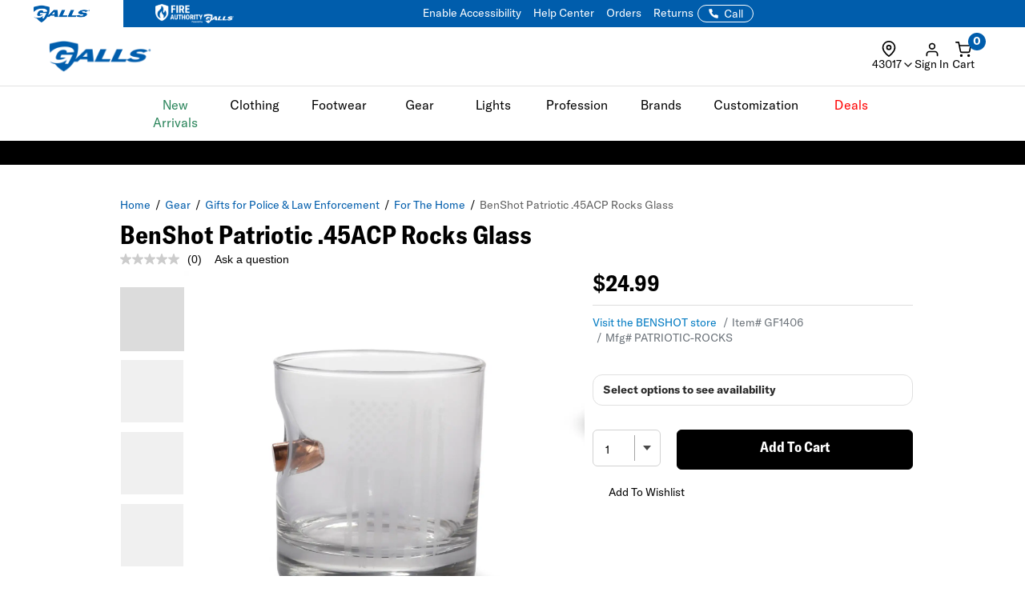

--- FILE ---
content_type: application/javascript
request_url: https://www.galls.com/assets/algolia/algolia_search.js?v=16
body_size: 8646
content:

$(document).ready(function() {

  //Avoid B2B or Checkout Page
  if ($("#samNewHeader").length < 1) {
    //console.log("B2B or Checkout Page");
    return;
  }  

  const al_webInstanceID_Search = "prod"; //prod
  var al_App_ID = "48EMQJVES0";
  var al_App_Key = "3b07f358c810439553bfd0b0bc9b28af"; 
  var al_App_IndexName = al_webInstanceID_Search + "_GALLS";
  
  var al_QuerySuggestion = al_webInstanceID_Search + "_GALLS_Query_Suggestions";
  var al_tmpPriceSRCE = $("input[name='SVSCCD']").val();
  var al_tmpImagePath = ""; // Temporary insert domain name
  const MIN_QUERY_LENGTH = 2; //Limit search characters

  if (window.location.hostname.includes("triottactic")) {
    al_App_ID = "I7AM9FQTZF";
    al_App_Key = "9166b0ed25fcba4bfb7dd3717b3e47a9";
    al_App_IndexName = al_webInstanceID_Search + "_USP";
    al_QuerySuggestion = al_webInstanceID_Search + "_USP_Query_Suggestions";
  }
  const searchClient = algoliasearch(al_App_ID, al_App_Key);

  /* ===== Query Suggestions ===== */
  const { createQuerySuggestionsPlugin } = window['@algolia/autocomplete-plugin-query-suggestions'];
  let initialQuerySuggestion = '';
  let alreadyStoredQS = false;  //To Flag initial store to happen once only

  const querySuggestionsPlugin = createQuerySuggestionsPlugin({
    searchClient,
    indexName: al_QuerySuggestion,

    //Controls what gets sent to Algolia
    getSearchParams({ state }) {

      //Limit search characters
      if (al_isShortQuery(state.query)) {
        return { hitsPerPage: 0 }; // disable query suggestions
      }

      return { hitsPerPage: state.query ? 5 : 5 }; //5 : 10: (While Typing):(Hasnt typed)
    },

    //Controls what gets rendered in the UI
    transformSource({ source, state }) {

      //Limit search characters
      if (al_isShortQuery(state.query)) {
        return null;
      }

      return {
        ...source,
        templates: {
          item({ item }) {
            //console.log("Query Suggestions: " + JSON.stringify(item, null, 2));
            return '';
          }
        }
      };
    }
  });
  /* ===== END Query Suggestions ===== */


  /* ===== Recenty Searches ===== */
  const { createLocalStorageRecentSearchesPlugin } = window['@algolia/autocomplete-plugin-recent-searches'];
  const recentSearchesPlugin = createLocalStorageRecentSearchesPlugin({
    key: 'recent-searches', // Unique key for storing in localStorage
    limit: 5, // Max recent searches to store

    //Controls what gets rendered in the UI
    transformSource({ source }) {
      return {
        ...source,
        templates: {
          item({ item }) {
            //console.log("Recent Searches: " + JSON.stringify(item, null, 2));
            return `<div class="recent-search-item">${item.label}</div>`;
          }
        }
      };
    }
  });
  /* ===== END Recenty Searches ===== */





  /* ===== Auto Complete ===== */
  const { autocomplete } = window['@algolia/autocomplete-js'];
  let initialSearchResults = '';
  let hasResults = false;

  //initiate Algolia Search
  initializeAutocomplete('#al_Search_Autocomplete');  
  function initializeAutocomplete(searchContainer) {
    autocomplete({
      container: searchContainer,
      plugins: [querySuggestionsPlugin, recentSearchesPlugin],
      placeholder: 'Search...',
      insights: true,
      openOnFocus: true, //Show results on Focus
      detachedMediaQuery: 'max-width: 0px', //Forces desktop mode on all screen size 
      // panelContainer: '#search-dropdown', //Separate panel placement
      panelContainer: document.createElement('div'),  // Force Algolia to render a dummy div that never appended to the DOM
      getSources({ query }) {

        //Limit search characters
        if (al_isShortQuery(query)) {
          hasResults = false;
          al_DefaultSearchResults(initialSearchResults); //Show Default Results
          return []; 
        }
        //end

        return [
          {
            sourceId: 'products',
            getItems() {
              return searchClient
                .initIndex(al_App_IndexName)
                .search(query, {
                  clickAnalytics: true,
                  userToken: al_getUserToken(), 
                  hitsPerPage: 6,
                  ruleContexts: ['autocomplete'],
                  attributesToRetrieve: [
                    'style', 
                    'title', 
                    'brand', 
                    'url', 
                    'image_path_style_lvl',
                    'image_path_sku_lvl',
                    'color_swatch_style_lvl', 
                    'ratings_in_average',
                    'ratings_total_count',
                    'web_attributes',
                    'web_attributes.Today\'s Deals',
                    'web_attributes.Features',
                    'price.price_base',
                    'price.price_mapp',
                    'price_map',
                    `price.price_${al_tmpPriceSRCE}`,
                    "purchases_style_lvl", 
                    "views", 
                    "add_to_cart", 
                    "ratings_total_count", 
                    "ratings_in_average", 
                    "stock_status_lex_style_lvl",
                    "drop_ship"
                  ] 
                })
                // .then(({ hits }) => hits);
                
                //Check for redirection or follow regular folow
                .then(({ hits, queryID, renderingContent }) => {
                  // Brand Banners on Search [1/3]
                  const brandBanners = renderingContent?.widgets?.banners ||[];

                  let processedHits = hits;

                  if (brandBanners && brandBanners.length > 0) {
                    const brandBanner = brandBanners[0];

                    const brandCard = {
                      objectID: 'brand-card-' + Date.now(),
                      queryID: queryID,
                      query: query,
                      title: brandBanner.image.title || query || 'Brand Introduction',
                      url: brandBanner.link?.url || '#',
                      image_path_sku_lvl: brandBanner.image?.urls?.[0]?.url || '',
                      style: 'BRAND_CARD',
                      // Set empty/default values for required fields
                      color_swatch_style_lvl: '',
                      web_attributes: {},
                      price: { price_base: [{ low_price: 0, high_price: 0 }] },
                      ratings_in_average: 0,
                      ratings_total_count: 0,
                      purchases_style_lvl: 0,
                      views: 0,
                      add_to_cart: 0,
                      stock_status_lex_style_lvl: 0,
                      drop_ship: false,
                      // Brand card specific properties
                      isBrandCard: true,
                      buttonText: 'Shop Now'
                    };

                    if (brandBanners && brandBanners.length > 0) {
                      processedHits = [brandCard, ...hits.slice(0, 5)];
                    }
                  }

                  //Handle Redirect
                  const redirectUrl = renderingContent?.redirect?.url;
                  if (redirectUrl) {
                    
                    //console.log("Redirect: " + redirectUrl);
                    saveRecentSearch(query); // Save query for tracking
            
                    //Redirect immediately
                    // setTimeout(() => {
                    //   if (query === $('#al_Search_TopNav input.aa-Input').val().trim()) {
                    //     window.location.href = redirectUrl;
                    //   }
                    // }, 100);
                    //end

                    // return []; // return empty array to prevent displaying "Top Result"
                  }
            
                  // Otherwise, map hits

                  

                  return processedHits.map(item => {
                    // console.log("Query ID:", queryID);  // Logs the queryID
                    const priceKey = `price_${al_tmpPriceSRCE}`;
                    return {
                      ...item,
                      queryID,
                      srce_low_price: item.price?.[priceKey]?.[0]?.low_price ?? 'N/A',
                      srce_high_price: item.price?.[priceKey]?.[0]?.high_price ?? 'N/A',
                      mapp_low_price: item.price?.price_mapp?.[0]?.low_price ?? 'N/A',
                      mapp_high_price: item.price?.price_mapp?.[0]?.high_price ?? 'N/A',
                      base_low_price: item.price?.price_base?.[0]?.low_price ?? 'N/A',
                      base_high_price: item.price?.price_base?.[0]?.high_price ?? 'N/A'
                    };
                  });
            
                });
                //end

            },
            templates: {
              item({ item }) {
                // console.log(`Records: ${JSON.stringify(item, null, 2)}`);
                return ''; 
              }
            }
          },
          
        ];
      },
      onStateChange({ state }) {
  
        // Debug: Log state.collections to inspect available data
        // console.log('state.collections:', state.collections);
        //In JSON: console.log(JSON.stringify(state.collections, null, 2));
  
        const al_SA_UserInput = state.query.trim(); // User's input
        const currentQuery = state.query.trim();
  
        /* +++ Render Search Results +++ */
        const hitsContainer = document.getElementById('al_SA_Hits');
        hitsContainer.innerHTML = '';
        hasResults = false;

        state.collections.forEach(collection => {

          //console.log('items count:', collection.items.length);
          if (
            collection.source.sourceId === 'products' &&
            collection.items.length > 0 &&
            !al_isShortQuery(currentQuery) //Limit search characters
          ) {
            
            if (currentQuery === $('#al_Search_TopNav input.aa-Input').val().trim()) {
              hasResults = true;
            }

            collection.items.forEach(item => {
  
              if (!item.url) return; //Prevent undefined response
    
              const query = state.query.trim();
              if (query && query.length > 0) {
                $('#al_Search_TopNav').addClass('al_Search_TopNav_Active_Visible');
              } else {
                $('#al_Search_TopNav').removeClass('al_Search_TopNav_Active_Visible');
              }
        
              //All Required Info
              const itemStyle = item.style || ''; //Style
              const itemTitle = item.title || 'N/A'; //Title
              const highlightedBrand = highlightMatch(item.brand || 'N/A', query, item.isBrandCard);  //Brand
              const itemUrl = `${item.url}?queryID=${encodeURIComponent(item.queryID)}`; //Always include queryID
              const itemImage = item.image_path_sku_lvl || '/css/ajax-loader2.jpg'; //Image (SKU Level)
              
              //Ratings
              var averageRatings = "";  //Average Ratings (Full)
              const itemRating = al_StarRatings(item.ratings_in_average, item.ratings_total_count);
              if(itemRating != "") {
                averageRatings = `<div class="hit-rating">${itemRating}</div>`;
              }
              //end
              
              //Web Product Tags
              const arrTodayDeal = item.web_attributes && item.web_attributes["Today's Deals"]? item.web_attributes["Today's Deals"].map(deal => [deal.Label, deal.Type]) : [];
              const result_wpt = al_WebProductTag(arrTodayDeal);
              //end

              //Color Swatch 
              let colorSwatch_Total = 7;
              switch (true) {
                case window.innerWidth < 1300:
                  colorSwatch_Total = 3;
                  break;
                case window.innerWidth < 1500:
                  colorSwatch_Total = 5;
                  break;
                case window.innerWidth < 1700:
                  colorSwatch_Total = 6;
                  break;
                default:
                  colorSwatch_Total = 7;
                  break;
              } 
              let colorSwatchItems;
              if (spIsTouchCapable() == false) {
                //Not Touch screen device => Add A Tag
                colorSwatchItems = item.color_swatch_style_lvl
                  .split(';')
                  .map(item => item.trim())
                  .filter(item => item)
                  .map(item => `<a class="hit-link search_result_link" href="${itemUrl}">${item}</a>`); 
              } else {
                //Touch Devices
                colorSwatchItems = item.color_swatch_style_lvl
                  .split(';')
                  .map(item => item.trim())
                  .filter(item => item);
              }
              let visibleColorSwatch = colorSwatchItems.slice(0, colorSwatch_Total);
              let hiddenColorSwatch = colorSwatchItems.length - colorSwatch_Total;
              let colorSwatch = visibleColorSwatch.join('') + (hiddenColorSwatch > 0 ? `<div>+${hiddenColorSwatch}</div>` : ''); 
              //end 

              //Pricing
              const finalPrice = al_getFinalPrice(item); 

              //Social Proof 
              const itemPurchase = item.purchases_style_lvl || 0;
              const itemViews = item.views || 0;
              const itemAddToCart = item.add_to_cart || 0;
              const itemTotalRating = item.ratings_total_count || 0;
              const itemAverageRating = item.ratings_in_average || 0;
              const itemStock = item.stock_status_lex_style_lvl || 0;
              const itemDropShip = item.drop_ship;
              //end

              //Why Buys 
              const itemWhyBuys = item.web_attributes?.Features === "" ? "" : (item.web_attributes?.Features?.slice(0, 3) || []).map(f => `<span>${f}</span>`).join('');  //Get first 3 only

              

              //Return Card Container
              var cardFullInfo_Search = {
                item_data_tag: result_wpt.tmpClearanceTag,
                item_tag_badge: result_wpt.finalTodayDeal_Badge,
                item_tag_inline_title: result_wpt.finalTodayDeal_Inline_Title,
                item_tag_inline_price: result_wpt.finalTodayDeal_Inline_Price,
                item_tag_inline_newline: result_wpt.finalTodayDeal_Inline_NewLine,
                item_tag_banner: result_wpt.finalTodayDeal_Banner,
                item_tag_sponsored: result_wpt.finalTodayDeal_Sponsored, 
                item_url: itemUrl,
                item_image: itemImage,
                item_title: itemTitle,
                item_style: itemStyle,
                item_color_swatch: colorSwatch,
                item_brand: highlightedBrand,
                item_price: finalPrice,
                item_rating: averageRatings,
                item_purchase: itemPurchase, 
                item_views: itemViews, 
                item_add_to_cart: itemAddToCart, 
                item_total_ratings: itemTotalRating, 
                item_average_rating: itemAverageRating, 
                item_stock: itemStock,
                item_why_buys: itemWhyBuys,
                item_drop_ship: itemDropShip,
              };
              //Important: Must APPEND end
              // Brand Banners on Search [2/3]
              if (item.isBrandCard) {
                const brandCardData = {
                  item_url: itemUrl,
                  item_image: itemImage, 
                  item_title: itemTitle,
                  item_brand: highlightedBrand,
                  buttonText: item.buttonText
                };
                hitsContainer.innerHTML += al_BrandCardContainer(brandCardData);
              } else {
                hitsContainer.innerHTML += al_CardContainer(cardFullInfo_Search);
              }

            });

            if (window.StockStatusHandler && typeof window.StockStatusHandler.initTooltips === 'function') {
              window.StockStatusHandler.initTooltips(hitsContainer);
            }

            //Manually Insert an ADS div
            // let tmp_hit_card = $('#al_SA_Hits .hit-card');
            // let tmp_total_hit_cards = tmp_hit_card.length;
            // if (tmp_total_hit_cards > 1) {
            //     let middleIndex_hit_cards = Math.floor(tmp_total_hit_cards / 2);
            //     $(
            //       '<div class="hit-card hit-ads">'+
            //       ' <a href="/footwear">'+
            //       '   <img src="/css/algolia/images/Ads_1_v1.jpg">'+
            //       '   <div class="ads-contents">'+
            //       '     <div>INTRODUCING</div>'+
            //       '     <div><strong>A/T Elite GTX Boot</strong></div>'+
            //       '<br><div>Elite Boots deliver all-weather GORE-TEX protection and A.T.L.A.S. support for heavy loads.</div><div class="ads-cta">Get It Today</div>'+
            //       '</div></a></div>').insertAfter(tmp_hit_card.eq(middleIndex_hit_cards - 1));
            // }
            //end
            

            //Store initial Search Results
            if (
              al_SA_UserInput === '' &&
              initialSearchResults === '' &&
              $('#al_Search_TopNav input.aa-Input').val().trim() === ''
            ) {
              initialSearchResults = $("#al_SA_Hits").html(); 
            }
            //end

            //Store initial Query Suggestions
            if (!alreadyStoredQS && state.query === '') {
              const initialQS = state.collections.find(c => c.source.sourceId === 'querySuggestionsPlugin');
              if (initialQS && initialQS.items.length > 0) {
                alreadyStoredQS = true;

                initialQuerySuggestion = initialQS.items.map(item => {
                  const suggestionText = item.query;
                  return `<div class="suggestion-item">
                            <a class="search_result_link" href="/search/${encodeURIComponent(suggestionText)}">${suggestionText}</a>
                          </div>`;
                }).join('');
              }
            }
            //end

          }
          
        });

        //No Results Found
        //console.log('hasResults:', hasResults);
        if (!hasResults) {

          al_DefaultSearchResults(initialSearchResults); //Show Default Results

          //No Results Found Message
          //Limit search characters
          if (!al_isShortQuery(al_SA_UserInput) && al_SA_UserInput.length != 0) { 
            $(".al_SA_No_Results_Wrapper").show(0);
            $("#al_SA_NoResults").html('We are sorry but we can\'t find any results for <strong>"' + al_SA_UserInput + '"</strong>');
          } else {
            $(".al_SA_No_Results_Wrapper").hide(0);
          }
          
        } else {

          $(".al_SA_Heading_Hits").html('Top Results');
          if($('#al_Search_TopNav input.aa-Input').val().trim() == '') {
            $(".al_SA_Heading_Hits").html('Trending Products');
          }

          $(".al_SA_Heading_Hits").css('text-align','left');
          $("#al_SA_ViewAll").removeClass('hidden');

          $(".al_SA_No_Results_Wrapper").hide(0);
          $("#al_SA_NoResults").html('');

        }

        /* +++ end +++ */
  


        /* +++ Render Query Suggestions +++ */
        const suggestionsContainer = document.getElementById('al_SA_Suggestions');
        suggestionsContainer.innerHTML = '';
        
        $('.al_SA_Suggestions_Wrapper').show(0);
        
        //Limit search characters
        if (al_isShortQuery(al_SA_UserInput) && initialQuerySuggestion) {
          $('#al_SA_Suggestions').html(initialQuerySuggestion);
          
        } else {
          const querySuggestions = state.collections.find(collection => collection.source.sourceId === 'querySuggestionsPlugin');
          if (querySuggestions && querySuggestions.items.length > 0) {
            querySuggestions.items.forEach(suggestion => {
              const suggestionText = suggestion.query;
              
              //Highlight matching text
              let highlightedText = highlightMatch(suggestionText, al_SA_UserInput);
              
              //Create suggestion element
              const suggestionElement = document.createElement('div');
              suggestionElement.classList.add('suggestion-item');
              suggestionElement.innerHTML = '<a class="search_result_link" href="/search/' + encodeURIComponent(suggestionText) + '/">' + highlightedText + '</a>';
              // suggestionElement.onclick = () => {
              //   document.querySelector('#al_Search_Autocomplete input').value = suggestion.query;
              // };
    
              suggestionsContainer.appendChild(suggestionElement);
            });
          } else {
            $('.al_SA_Suggestions_Wrapper').hide(0);
          }
        }
        /* +++ end +++ */


  
        /* +++ Render Recent Searches +++ */
        const recentsContainer = document.getElementById('al_SA_Recents');
        recentsContainer.innerHTML = ''; // Clear previous searches
  
        //const query = state.query.trim();
        let recentSearches = JSON.parse(localStorage.getItem('recent-searches')) || [];
  
        //Always Show Recent Searches (Even While Typing)
        //If hiding Recent search while typing, include OR => query === ''
        if (recentSearches.length > 0) {
          
          $('.al_SA_Recents_Wrapper').show(0);
  
          recentSearches.forEach((search, index) => {
            
            //Highlight matched text
            const highlightedText = highlightMatch(search, al_SA_UserInput);
  
            const searchElement = document.createElement('div');
            searchElement.classList.add('recent-search-item');
  
            //Add Search Text and "X" button
            searchElement.innerHTML = `
              <span class="recent-search-text">
                <a class="search_result_link" href="/search/${encodeURIComponent(search)}">${highlightedText}</a>
              </span>
              <span class="recent-search-remove" data-index="${index}">
                <svg class="samFeatherIcon">
                  <use href="/images/icons/feather-sprite.svg#x"></use>
                </svg>
              </span>
            `;

            recentsContainer.appendChild(searchElement);
          });
  
        } else {
          $('.al_SA_Recents_Wrapper').hide(0);
        }
        /* +++ end +++ */


        /* +++ Render [VIEW ALL SEARCH_TERM] +++ */
        if (al_SA_UserInput.length > 0) {
          $('#al_SA_ViewAll').show(0);
          $('#al_SA_ViewAll').html('<a class="search_result_link" href="/search/' + encodeURIComponent(al_SA_UserInput) + '/">View All <strong>\"' + al_SA_UserInput + '\"</strong> </a>');
        } else {
          $('#al_SA_ViewAll').hide(0);
        }

        /* +++ end +++ */

        //<a>View All <span>&nbsp;</span></a>
              
  
      }
    });
  }
  /* ===== END Auto Complete ===== */




  /* ===== Instant Search - For Trending Items Only ===== */

  //Manual
  $("#al_SA_Trending").append(
    '<a class="search_result_link trending-item samGlob_MaxOneLine" href="#">TBD - Spot One</a>' +
    '<a class="search_result_link trending-item samGlob_MaxOneLine" href="#">TBD - Spot Two</a>' +
    '<a class="search_result_link trending-item samGlob_MaxOneLine" href="#">TBD - Spot Three</a>' +
    '<a class="search_result_link trending-item samGlob_MaxOneLine" href="#">TBD - Spot Four</a>' +
    '<a class="search_result_link trending-item samGlob_MaxOneLine" href="#">TBD - Spot Five</a>'
  );
  $('.al_SA_Trending_Wrapper').show(0);
  //End 

  // const search = instantsearch({
  //   indexName: al_App_IndexName,
  //   searchClient,
  // });

  /* Trending Searches */
  // var samTrendingItems = [];
  // search.addWidgets([
  //   instantsearch.widgets.trendingItems({
  //     container: document.createElement('div'), //Fake element, never added to DOM
  //     transformItems(items) {
        
  //       const limitedItems = items.slice(0, 4); // Limit results to 8 items

  //       samTrendingItems = limitedItems.map(item => [
  //         item.title, //Title
  //         item.url, //Product link
  //       ]);

  //       //Pass array into Trending Item container
  //       $('.al_SA_Trending_Wrapper').show(0);
  //       // for (var i = 0; i < samTrendingItems.length; i++) {
  //       //   $("#al_SA_Trending").append(
  //       //     '<a class="search_result_link trending-item samGlob_MaxOneLine" href="' + samTrendingItems[i][1] + '">' + samTrendingItems[i][0] + '</a>'
  //       //   );
  //       // }
  //       $("#al_SA_Trending").append(
  //         '<a class="search_result_link trending-item samGlob_MaxOneLine" href="#">TBD - Spot One</a>' +
  //         '<a class="search_result_link trending-item samGlob_MaxOneLine" href="#">TBD - Spot Two</a>' +
  //         '<a class="search_result_link trending-item samGlob_MaxOneLine" href="#">TBD - Spot Three</a>' +
  //         '<a class="search_result_link trending-item samGlob_MaxOneLine" href="#">TBD - Spot Four</a>' +
  //         '<a class="search_result_link trending-item samGlob_MaxOneLine" href="#">TBD - Spot Five</a>'
  //       );
        

  //       return items; // Return items without modifications
  //     },
  //   }),
  // ]);
  // search.start();
  /* ===== END Instant Search - For Trending Items Only ===== */



  /* ===== END TRACKING EVENTS ===== */

  /* Events: [Search Icon] Clicked */
  $('#al_Search_TopNav .aa-SubmitButton').click(function(e) {

    // al_Search_TopNav_Show();
    
    // if ($(window).width() < 992) {
    //   $('#al_Search_TopNav').addClass('al_Search_TopNav_Active');
    // }
    
    // setTimeout(function() {
    //   $('#al_Search_TopNav input.aa-Input').focus();
    // }, 100);

    e.stopPropagation();          // Stop event from reaching underlying elements
    
    al_Search_TopNav_Show();
    $('#al_Search_TopNav').addClass('al_Search_TopNav_Active'); 

  });
  /* end */

  /* Events: [Searchbox] Focused */
  $('#al_Search_TopNav input.aa-Input').on('focus', function(e) {
    e.stopPropagation();          // Stop event from reaching underlying elements
    
    al_Search_TopNav_Show();
    $('#al_Search_TopNav').addClass('al_Search_TopNav_Active'); 
  });
  /* end */

  /* Events: [Close Button, Outside Clicked] clicked */
  $('#al_Search_TopNav #al_Search_TopNav_CloseBtn').on('pointerup', function(e) {
    e.preventDefault();           // Prevent default anchor behavior
    e.stopPropagation();          // Stop event from reaching underlying elements
    al_Search_TopNav_Hide();
  });
  $('#al_Search_TopNav .search__autofill--mask').on('click', function() {
    al_Search_TopNav_Hide();
  });
  /* end */

  /* Events: [Escape Key] keydown */
  $('#al_Search_TopNav input.aa-Input').on('keydown', function (event) {
    if (event.key === 'Escape') {
        al_Search_TopNav_Hide();
    }
  });
  /* end */
  

  /* Events: [Enter Key] keydown - Save Recent Searches and Redirect to Search Page */
  $('#al_Search_TopNav input.aa-Input').on('keydown', function (event) {
    if (event.key === 'Enter') {
      event.preventDefault();
      al_handleSearchInput(this);
    }
  });

  /* Mobile form submit */
  $('#al_SA_Wrapper_Form').on('submit', function (event) {
    event.preventDefault();
    al_handleSearchInput($(this).find('.aa-Input')[0]);
  });

  /* Function when submitted form */
  function al_handleSearchInput(inputEl) {

    const val = $(inputEl).val().trim();
    if (!val) return;
  
    showWait("B");
    saveRecentSearch(val);
  
    setTimeout(() => {
      // window.location.href = `/search/${encodeURIComponent(val)}`;
      navigateWithRedirectCheck(val, `/search/${encodeURIComponent(val)}`);
    }, 300);
  }
  /* END */


  /* Function: Navigates to href or redirects */
  function navigateWithRedirectCheck(term, targetHref) {
    return searchClient
      .initIndex(al_App_IndexName)
      .search(term, {
        userToken: al_getUserToken() 
      })
      .then(({ renderingContent }) => {
        const redirectUrl = renderingContent?.redirect?.url;
        window.location.href = redirectUrl || targetHref;
      })
      .catch(err => {
        console.error('Redirect check failed', err);
        window.location.href = targetHref;
      })
  }
  /* end */


  /* Remove Recent Searches */
  $(document).on('pointerup', '#al_Search_TopNav .recent-search-remove', function (e) {
    e.preventDefault();           // Prevent default anchor behavior
    e.stopPropagation();          // Stop event from reaching underlying elements

    let searchToRemove = $(this).siblings('.recent-search-text').text().trim(); // Get text of clicked search
    let recentSearches = JSON.parse(localStorage.getItem('recent-searches')) || []; // Read storage
    recentSearches = recentSearches.filter(search => search !== searchToRemove); // Remove the exact item from storage (case-sensitive match)
    localStorage.setItem('recent-searches', JSON.stringify(recentSearches)); // Save updated list back to local storage
    renderRecentSearches(); // Refresh the UI after removal
  });
  /* end */


  /* Events: [Search Result Link] pointerup */
  /* Prevent Clicking Twice Issue */
  $(document).on('pointerup', '.al_Search_TopNav a.search_result_link', function(e) {

    e.preventDefault();           // Prevent default anchor behavior
    e.stopPropagation();          // Stop event from reaching underlying elements
    
    const searchText = $('#al_Search_TopNav input.aa-Input').val().trim();
    saveRecentSearch(searchText); // Save the recent search
    
    $('#al_Search_TopNav input.aa-Input').blur();  // Blur the input to prevent focus issues
    showWait("B");  // Optional: Show loading indicator
    
    // Delay to ensure UI updates complete before navigating
    setTimeout(() => {
      // window.location.href = $(this).attr('href');  // Navigate to the clicked link
      navigateWithRedirectCheck(searchText, $(this).attr('href'));
    }, 50);

  });
  /* end */

  /* ===== END TRACKING EVENTS ===== */


  /* ===== FUNCTIONS ===== */

  /* Function: Highlight Matched Text */
  function highlightMatch(text, query, isBrandCard = false) {
    if (!text || !query || isBrandCard === true) return text;

    // Escape special regex characters in the query
    const escapeRegExp = (string) => string.replace(/[-\/\\^$*+?.()|[\]{}]/g, '\\$&');

    const safeQuery = escapeRegExp(query);
    const regex = new RegExp(`(${safeQuery})`, 'gi');

    return text.replace(regex, '<span class="al_SA_Matched_KW">$1</span>');
  }
  /* end */

  /* Function: Show Search Wrapper */
  function al_Search_TopNav_Show() {
  
    if ($("#samFW_PromoBanner").length > 0) {
      $("#samFW_PromoBanner").addClass('lowerZIdex');
    }

    //Scrollto Top on Mobile
    if ($(window).width() < 992) {
      setTimeout(function() {
        window.scrollTo(0, 0);
      }, 100);
      $('#al_Search_TopNav .al_SA_Wrapper').fadeIn(300);
    } else {
      $('#al_Search_TopNav .al_SA_Wrapper').slideDown(300);
    }

    $("#al_Search_TopNav .search__autofill--mask").show(0);
    
    setTimeout(function() {
      $('body').addClass('al_Search_DisableScroll');  //Disable scrolling
    }, 100);
    

  }
  /* end */
  
  /* Function: Hide Search Wrapper */
  function al_Search_TopNav_Hide() {
    $('#al_Search_TopNav .aa-ClearButton').trigger('click'); //Trigger Clear button clicked
    $('#al_Search_TopNav input.aa-Input').blur(); //Blur the Searchbox
  
    if (window.StockStatusHandler && typeof window.StockStatusHandler.hideTooltips === 'function') {
      window.StockStatusHandler.hideTooltips();
    }
  
    //Hide the wrapper
    $("#al_Search_TopNav .search__autofill--mask").hide(0);

    if ($(window).width() < 992) {
      $('#al_Search_TopNav .al_SA_Wrapper').fadeOut(100);
    } else {
      $('#al_Search_TopNav .al_SA_Wrapper').slideUp(300);
    }

    $('#al_Search_TopNav').removeClass('al_Search_TopNav_Active');  //Remove Mobile Class

    //Reset
    $('#al_Search_TopNav .al_SA_Suggestions_Wrapper').hide(0);
    $('#al_Search_TopNav .al_SA_Recents_Wrapper').hide(0);

    if ($("#samFW_PromoBanner").length > 0) {
      $("#samFW_PromoBanner").removeClass('lowerZIdex');
    }

    setTimeout(() => {
      $('body').removeClass('al_Search_DisableScroll');  //Disable scrolling on desktop
    }, 300);
    
  }
  /* end */

  /* Save Recent Searches */
  function saveRecentSearch(query) {
    if (!query) return;
    let recentSearches = JSON.parse(localStorage.getItem('recent-searches')) || [];

    if (!recentSearches.includes(query)) {
      recentSearches.unshift(query);
      if (recentSearches.length > 5) recentSearches.pop();
      localStorage.setItem('recent-searches', JSON.stringify(recentSearches));
    }
  }
  /* end */

  /* Function: Re-render Recent Searches after Removal */
  function renderRecentSearches() {
    const recentsContainer = document.getElementById('al_SA_Recents');
    recentsContainer.innerHTML = ''; // Clear old searches

    let recentSearches = JSON.parse(localStorage.getItem('recent-searches')) || [];
    if (recentSearches.length > 0) {
      $('.al_SA_Recents_Wrapper').show(0);

      recentSearches.forEach((search, index) => {
        const searchElement = document.createElement('div');
        searchElement.classList.add('recent-search-item');
        searchElement.innerHTML = `
          <span class="recent-search-text">
            <a class="search_result_link" href="/search/${encodeURIComponent(search)}">${search}</a>
          </span>
          <span class="recent-search-remove" data-index="${index}">
            <svg class="samFeatherIcon">
              <use href="/images/icons/feather-sprite.svg#x"></use>
            </svg>
          </span>
        `;
        recentsContainer.appendChild(searchElement);
      });
    } else {
      $('.al_SA_Recents_Wrapper').hide(0);
    }
  }
  /* end */

  /* 
  Function: Show Default Result 
    - Note: initialSearchResults is fetched from empty search result from Algolia
    - When query is empty:
      + Algolia based on CUSTOM RANKING
      + If tie, use default for tie-breaking
  */
  function al_DefaultSearchResults(initialSearchResults) {
    $(".al_SA_Heading_Hits").html('Trending Products');
    $("#al_SA_ViewAll").addClass('hidden');
    $("#al_SA_Hits").html(initialSearchResults);  //Show Initial Search Results stored on focused.
  }
  /* end */

  /* Function: Limit Search API Characters  */
  function al_isShortQuery(query) {
    return query.length > 0 && query.length < MIN_QUERY_LENGTH;
  }
  /* end */

  // Brand Banners on Search [3/3]
  function al_BrandCardContainer(brandCardData) {
    const bg = brandCardData.item_image.split('~')[0];
    const logo = brandCardData.item_image.split('~')[1] || '';
    return `
      <div class="hit-card">
        <a class="hit-link brand-card-search-link" href="${brandCardData.item_url}">
          <div class="brand-card-wrapper">
            <div class="brand-card">
              <img class="hit-image" src="${bg}" alt="${brandCardData.item_title}">
              <div class="hit-body brand-card-body">
                <div class="brand-card-info">
                  <div class="brand-card-logo">
                    <img src="${logo}" alt="${brandCardData.item_brand}">
                  </div>
                  <hr style="
                    border: none; 
                    border-top: 1px solid rgba(255, 255, 255, 0.50); 
                    height: 1px; 
                    margin: 0;
                  ">
                  <div class="hit-brand">${brandCardData.item_title}</div>
                </div>
                <div class="brand-card-cta-button">${brandCardData.buttonText}</div>
              </div>
            </div>
          </div>
        </div>
      </div>
    `;
  }


  /* ===== END FUNCTIONS ===== */


});

--- FILE ---
content_type: text/javascript; charset=utf-8
request_url: https://sdk.optimove.net/websdk/?tenant_id=1077&tenant_token=3f77918684994b349144ad9d2bbac5be
body_size: 26257
content:
var optimoveTenantConfiguration = {"version":"1.0.6","realtimeMetaData":{"realtimeToken":"3f77918684994b349144ad9d2bbac5be","realtimeGateway":"https://realtime-1077.optimove.net/","options":{"showDimmer":true,"showWatermark":false}},"optitrackMetaData":{"sendUserAgentHeader":true,"useSessionStorage":true,"enableHeartBeatTimer":false,"heartBeatTimer":30,"eventCategoryName":"LogEvent","eventIdCustomDimensionId":6,"eventNameCustomDimensionId":7,"visitCustomDimensionsStartId":1,"maxVisitCustomDimensions":5,"actionCustomDimensionsStartId":8,"maxActionCustomDimensions":56,"optitrackEndpoint":"https://stream-1077.optimove.net/","siteId":1077},"cookieMatcherMetaData":{"optimoveCookieMatcherId":"optimove_dmp","tenantToken":"04578958-2cbb-4969-b73d-d827ef375512"},"datonicsCookieMatchingMetaData":{"baseEndpoint":"http://fei.pro-market.net/engine?du=97;"},"liveRampMetaData":{"baseEndpoint":"https://id.rlcdn.com/[liveRampToken].gif?cparams=","tenantToken":"04578958-2cbb-4969-b73d-d827ef375512","liveRampTenantToken":"470966"},"sdkServicesEndPoint":"https://sdkuaservice.optimove.net","useLocalStorage":true,"isSPA":false,"enableOptitrack":true,"enableVisitors":true,"enableRealtime":true,"enableOptipush":false,"enableWebPush":false,"supportCookieMatcher":false,"supportUserEmailStitch":false,"supportDatonicsCookieMatching":false,"supportLiveRamp":false,"supportAirship":false,"events":{"set_user_id_event":{"id":1001,"supportedOnOptitrack":true,"supportedOnRealTime":true,"eventName":"Set User ID Predefined Event","eventType":1,"parameters":{"event_platform":{"id":1000,"name":"Platform","configName":"event_platform","type":"String","visibleInUI":true,"optional":true,"optiTrackDimensionId":11,"isDeleted":false,"isExistsInDB":true,"isCoreParameter":true,"isOotbEventRelated":false},"event_device_type":{"id":1001,"name":"Device Type","configName":"event_device_type","type":"String","visibleInUI":true,"optional":true,"optiTrackDimensionId":12,"isDeleted":false,"isExistsInDB":true,"isCoreParameter":true,"isOotbEventRelated":false},"event_os":{"id":1002,"name":"OS","configName":"event_os","type":"String","visibleInUI":true,"optional":true,"optiTrackDimensionId":13,"isDeleted":false,"isExistsInDB":true,"isCoreParameter":true,"isOotbEventRelated":false},"event_native_mobile":{"id":1003,"name":"Native Mobile","configName":"event_native_mobile","type":"Boolean","visibleInUI":true,"optional":true,"optiTrackDimensionId":14,"isDeleted":false,"isExistsInDB":true,"isCoreParameter":true,"isOotbEventRelated":false},"originalVisitorId":{"id":1,"name":"Original Visitor ID","configName":"originalVisitorId","type":"String","visibleInUI":false,"optional":false,"optiTrackDimensionId":8,"isDeleted":false,"isExistsInDB":true,"isCoreParameter":false,"isOotbEventRelated":false},"userId":{"id":2,"name":"User ID","configName":"userId","type":"String","visibleInUI":true,"optional":false,"optiTrackDimensionId":9,"isDeleted":false,"isExistsInDB":true,"isCoreParameter":false,"isOotbEventRelated":false},"updatedVisitorId":{"id":3,"name":"Updated Visitor ID","configName":"updatedVisitorId","type":"String","visibleInUI":false,"optional":false,"optiTrackDimensionId":10,"isDeleted":false,"isExistsInDB":true,"isCoreParameter":false,"isOotbEventRelated":false}},"eventNameKey":"set_user_id_event","eventParamGroupNames":{},"uiEnabled":true,"isCore":true,"isOotbEvent":false},"set_email_event":{"id":1002,"supportedOnOptitrack":true,"supportedOnRealTime":true,"eventName":"Set Email Predefined Event","eventType":1,"parameters":{"event_platform":{"id":1000,"name":"Platform","configName":"event_platform","type":"String","visibleInUI":true,"optional":true,"optiTrackDimensionId":9,"isDeleted":false,"isExistsInDB":true,"isCoreParameter":true,"isOotbEventRelated":false},"event_device_type":{"id":1001,"name":"Device Type","configName":"event_device_type","type":"String","visibleInUI":true,"optional":true,"optiTrackDimensionId":10,"isDeleted":false,"isExistsInDB":true,"isCoreParameter":true,"isOotbEventRelated":false},"event_os":{"id":1002,"name":"OS","configName":"event_os","type":"String","visibleInUI":true,"optional":true,"optiTrackDimensionId":11,"isDeleted":false,"isExistsInDB":true,"isCoreParameter":true,"isOotbEventRelated":false},"event_native_mobile":{"id":1003,"name":"Native Mobile","configName":"event_native_mobile","type":"Boolean","visibleInUI":true,"optional":true,"optiTrackDimensionId":12,"isDeleted":false,"isExistsInDB":true,"isCoreParameter":true,"isOotbEventRelated":false},"email":{"id":1,"name":"Email","configName":"email","type":"String","visibleInUI":true,"optional":false,"optiTrackDimensionId":8,"isDeleted":false,"isExistsInDB":true,"isCoreParameter":false,"isOotbEventRelated":false}},"eventNameKey":"set_email_event","eventParamGroupNames":{},"uiEnabled":true,"isCore":true,"isOotbEvent":false},"stitch_event":{"id":1004,"supportedOnOptitrack":true,"supportedOnRealTime":false,"eventName":"Stitch Event Predefined Event","eventType":1,"parameters":{"event_platform":{"id":1000,"name":"Platform","configName":"event_platform","type":"String","visibleInUI":true,"optional":true,"optiTrackDimensionId":11,"isDeleted":false,"isExistsInDB":true,"isCoreParameter":true,"isOotbEventRelated":false},"event_device_type":{"id":1001,"name":"Device Type","configName":"event_device_type","type":"String","visibleInUI":true,"optional":true,"optiTrackDimensionId":12,"isDeleted":false,"isExistsInDB":true,"isCoreParameter":true,"isOotbEventRelated":false},"event_os":{"id":1002,"name":"OS","configName":"event_os","type":"String","visibleInUI":true,"optional":true,"optiTrackDimensionId":13,"isDeleted":false,"isExistsInDB":true,"isCoreParameter":true,"isOotbEventRelated":false},"event_native_mobile":{"id":1003,"name":"Native Mobile","configName":"event_native_mobile","type":"Boolean","visibleInUI":true,"optional":true,"optiTrackDimensionId":14,"isDeleted":false,"isExistsInDB":true,"isCoreParameter":true,"isOotbEventRelated":false},"sourcePublicCustomerId":{"id":1,"name":"Source Public Customer Id","configName":"sourcePublicCustomerId","type":"String","visibleInUI":false,"optional":false,"optiTrackDimensionId":8,"isDeleted":false,"isExistsInDB":true,"isCoreParameter":false,"isOotbEventRelated":false},"sourceVisitorId":{"id":2,"name":"Source Visitor ID","configName":"sourceVisitorId","type":"String","visibleInUI":false,"optional":false,"optiTrackDimensionId":9,"isDeleted":false,"isExistsInDB":true,"isCoreParameter":false,"isOotbEventRelated":false},"targetVisitorId":{"id":3,"name":"Target Visitor ID","configName":"targetVisitorId","type":"String","visibleInUI":false,"optional":false,"optiTrackDimensionId":10,"isDeleted":false,"isExistsInDB":true,"isCoreParameter":false,"isOotbEventRelated":false}},"eventNameKey":"stitch_event","eventParamGroupNames":{},"uiEnabled":false,"isCore":true,"isOotbEvent":false},"user_agent_header_event":{"id":1005,"supportedOnOptitrack":true,"supportedOnRealTime":false,"eventName":"User Agent Header Predefined Event","eventType":1,"parameters":{"event_platform":{"id":1000,"name":"Platform","configName":"event_platform","type":"String","visibleInUI":true,"optional":true,"optiTrackDimensionId":10,"isDeleted":false,"isExistsInDB":true,"isCoreParameter":true,"isOotbEventRelated":false},"event_device_type":{"id":1001,"name":"Device Type","configName":"event_device_type","type":"String","visibleInUI":true,"optional":true,"optiTrackDimensionId":11,"isDeleted":false,"isExistsInDB":true,"isCoreParameter":true,"isOotbEventRelated":false},"event_os":{"id":1002,"name":"OS","configName":"event_os","type":"String","visibleInUI":true,"optional":true,"optiTrackDimensionId":12,"isDeleted":false,"isExistsInDB":true,"isCoreParameter":true,"isOotbEventRelated":false},"event_native_mobile":{"id":1003,"name":"Native Mobile","configName":"event_native_mobile","type":"Boolean","visibleInUI":true,"optional":true,"optiTrackDimensionId":13,"isDeleted":false,"isExistsInDB":true,"isCoreParameter":true,"isOotbEventRelated":false},"user_agent_header1":{"id":1,"name":"User Agent Header Part 1","configName":"user_agent_header1","type":"String","visibleInUI":false,"optional":false,"optiTrackDimensionId":8,"isDeleted":false,"isExistsInDB":true,"isCoreParameter":false,"isOotbEventRelated":false},"user_agent_header2":{"id":2,"name":"User Agent Header Part 2","configName":"user_agent_header2","type":"String","visibleInUI":false,"optional":true,"optiTrackDimensionId":9,"isDeleted":false,"isExistsInDB":true,"isCoreParameter":false,"isOotbEventRelated":false}},"eventNameKey":"user_agent_header_event","eventParamGroupNames":{},"uiEnabled":false,"isCore":true,"isOotbEvent":false},"set_page_visit":{"id":1006,"supportedOnOptitrack":true,"supportedOnRealTime":true,"eventName":"Page Visit","eventType":1,"parameters":{"event_platform":{"id":1000,"name":"Platform","configName":"event_platform","type":"String","visibleInUI":true,"optional":true,"optiTrackDimensionId":11,"isDeleted":false,"isExistsInDB":true,"isCoreParameter":true,"isOotbEventRelated":false},"event_device_type":{"id":1001,"name":"Device Type","configName":"event_device_type","type":"String","visibleInUI":true,"optional":true,"optiTrackDimensionId":12,"isDeleted":false,"isExistsInDB":true,"isCoreParameter":true,"isOotbEventRelated":false},"event_os":{"id":1002,"name":"OS","configName":"event_os","type":"String","visibleInUI":true,"optional":true,"optiTrackDimensionId":13,"isDeleted":false,"isExistsInDB":true,"isCoreParameter":true,"isOotbEventRelated":false},"event_native_mobile":{"id":1003,"name":"Native Mobile","configName":"event_native_mobile","type":"Boolean","visibleInUI":true,"optional":true,"optiTrackDimensionId":14,"isDeleted":false,"isExistsInDB":true,"isCoreParameter":true,"isOotbEventRelated":false},"customURL":{"id":1,"name":"Page URL","configName":"customURL","type":"String","visibleInUI":true,"optional":false,"optiTrackDimensionId":8,"isDeleted":false,"isExistsInDB":true,"isCoreParameter":false,"isOotbEventRelated":false},"pageTitle":{"id":2,"name":"Page Title","configName":"pageTitle","type":"String","visibleInUI":true,"optional":false,"optiTrackDimensionId":9,"isDeleted":false,"isExistsInDB":true,"isCoreParameter":false,"isOotbEventRelated":false},"category":{"id":3,"name":"Page Category","configName":"category","type":"String","visibleInUI":true,"optional":true,"optiTrackDimensionId":10,"isDeleted":false,"isExistsInDB":true,"isCoreParameter":false,"isOotbEventRelated":false}},"eventNameKey":"set_page_visit","eventParamGroupNames":{},"uiEnabled":true,"isCore":true,"isOotbEvent":false},"optimove_sdk_metadata":{"id":1007,"supportedOnOptitrack":true,"supportedOnRealTime":false,"eventName":"Optimove Sdk Metadata","eventType":1,"parameters":{"event_platform":{"id":1000,"name":"Platform","configName":"event_platform","type":"String","visibleInUI":false,"optional":true,"optiTrackDimensionId":8,"isDeleted":false,"isExistsInDB":true,"isCoreParameter":true,"isOotbEventRelated":false},"event_device_type":{"id":1001,"name":"Device Type","configName":"event_device_type","type":"String","visibleInUI":false,"optional":true,"optiTrackDimensionId":9,"isDeleted":false,"isExistsInDB":true,"isCoreParameter":true,"isOotbEventRelated":false},"event_os":{"id":1002,"name":"OS","configName":"event_os","type":"String","visibleInUI":false,"optional":true,"optiTrackDimensionId":10,"isDeleted":false,"isExistsInDB":true,"isCoreParameter":true,"isOotbEventRelated":false},"event_native_mobile":{"id":1003,"name":"Native Mobile","configName":"event_native_mobile","type":"Boolean","visibleInUI":false,"optional":true,"optiTrackDimensionId":11,"isDeleted":false,"isExistsInDB":true,"isCoreParameter":true,"isOotbEventRelated":false},"sdk_platform":{"id":1,"name":"SDK Platform","configName":"sdk_platform","type":"String","visibleInUI":false,"optional":false,"optiTrackDimensionId":12,"isDeleted":false,"isExistsInDB":true,"isCoreParameter":false,"isOotbEventRelated":false},"sdk_version":{"id":2,"name":"SDK Version","configName":"sdk_version","type":"String","visibleInUI":false,"optional":false,"optiTrackDimensionId":13,"isDeleted":false,"isExistsInDB":true,"isCoreParameter":false,"isOotbEventRelated":false},"config_file_url":{"id":3,"name":"Config file URL","configName":"config_file_url","type":"String","visibleInUI":false,"optional":true,"optiTrackDimensionId":14,"isDeleted":false,"isExistsInDB":true,"isCoreParameter":false,"isOotbEventRelated":false},"app_ns":{"id":4,"name":"App Namespace","configName":"app_ns","type":"String","visibleInUI":false,"optional":false,"optiTrackDimensionId":15,"isDeleted":false,"isExistsInDB":true,"isCoreParameter":false,"isOotbEventRelated":false},"campaign_name":{"id":5,"name":"UTM Campaign Name","configName":"campaign_name","type":"String","visibleInUI":false,"optional":true,"optiTrackDimensionId":16,"isDeleted":false,"isExistsInDB":true,"isCoreParameter":false,"isOotbEventRelated":false},"campaign_keyword":{"id":6,"name":"UTM Campaign Keyword","configName":"campaign_keyword","type":"String","visibleInUI":false,"optional":true,"optiTrackDimensionId":17,"isDeleted":false,"isExistsInDB":true,"isCoreParameter":false,"isOotbEventRelated":false},"campaign_source":{"id":7,"name":"UTM Campaign Source","configName":"campaign_source","type":"String","visibleInUI":false,"optional":true,"optiTrackDimensionId":18,"isDeleted":false,"isExistsInDB":true,"isCoreParameter":false,"isOotbEventRelated":false},"campaign_medium":{"id":8,"name":"UTM Campaign Medium","configName":"campaign_medium","type":"String","visibleInUI":false,"optional":true,"optiTrackDimensionId":19,"isDeleted":false,"isExistsInDB":true,"isCoreParameter":false,"isOotbEventRelated":false},"campaign_content":{"id":9,"name":"UTM Campaign Content","configName":"campaign_content","type":"String","visibleInUI":false,"optional":true,"optiTrackDimensionId":20,"isDeleted":false,"isExistsInDB":true,"isCoreParameter":false,"isOotbEventRelated":false},"campaign_id":{"id":10,"name":"UTM Campaign ID","configName":"campaign_id","type":"String","visibleInUI":false,"optional":true,"optiTrackDimensionId":21,"isDeleted":false,"isExistsInDB":true,"isCoreParameter":false,"isOotbEventRelated":false},"location":{"id":11,"name":"GEO Location","configName":"location","type":"String","visibleInUI":false,"optional":true,"optiTrackDimensionId":22,"isDeleted":false,"isExistsInDB":true,"isCoreParameter":false,"isOotbEventRelated":false},"location_latitude":{"id":12,"name":"Location latitude","configName":"location_latitude","type":"String","visibleInUI":false,"optional":true,"optiTrackDimensionId":23,"isDeleted":false,"isExistsInDB":true,"isCoreParameter":false,"isOotbEventRelated":false},"location_longitude":{"id":13,"name":"Location longitude","configName":"location_longitude","type":"String","visibleInUI":false,"optional":true,"optiTrackDimensionId":24,"isDeleted":false,"isExistsInDB":true,"isCoreParameter":false,"isOotbEventRelated":false},"ip":{"id":14,"name":"IP Address","configName":"ip","type":"String","visibleInUI":false,"optional":true,"optiTrackDimensionId":25,"isDeleted":false,"isExistsInDB":true,"isCoreParameter":false,"isOotbEventRelated":false},"language":{"id":15,"name":"Language","configName":"language","type":"String","visibleInUI":false,"optional":true,"optiTrackDimensionId":26,"isDeleted":false,"isExistsInDB":true,"isCoreParameter":false,"isOotbEventRelated":false}},"eventNameKey":"optimove_sdk_metadata","eventParamGroupNames":{},"uiEnabled":false,"isCore":true,"isOotbEvent":false},"web_popup_displayed":{"id":1008,"supportedOnOptitrack":true,"supportedOnRealTime":true,"eventName":"Web Popup Displayed Event","eventType":1,"parameters":{"campaign_detail_id":{"id":1,"name":"Campaign Detail ID","configName":"campaign_detail_id","type":"Number","visibleInUI":false,"optional":false,"optiTrackDimensionId":12,"isDeleted":false,"isExistsInDB":true,"isCoreParameter":false,"isOotbEventRelated":false},"event_platform":{"id":1000,"name":"Platform","configName":"event_platform","type":"String","visibleInUI":false,"optional":true,"optiTrackDimensionId":8,"isDeleted":false,"isExistsInDB":true,"isCoreParameter":true,"isOotbEventRelated":false},"event_device_type":{"id":1001,"name":"Device Type","configName":"event_device_type","type":"String","visibleInUI":false,"optional":true,"optiTrackDimensionId":9,"isDeleted":false,"isExistsInDB":true,"isCoreParameter":true,"isOotbEventRelated":false},"event_os":{"id":1002,"name":"OS","configName":"event_os","type":"String","visibleInUI":false,"optional":true,"optiTrackDimensionId":10,"isDeleted":false,"isExistsInDB":true,"isCoreParameter":true,"isOotbEventRelated":false},"event_native_mobile":{"id":1003,"name":"Native Mobile","configName":"event_native_mobile","type":"Boolean","visibleInUI":false,"optional":true,"optiTrackDimensionId":11,"isDeleted":false,"isExistsInDB":true,"isCoreParameter":true,"isOotbEventRelated":false},"template_id":{"id":2,"name":"Template ID","configName":"template_id","type":"Number","visibleInUI":false,"optional":true,"optiTrackDimensionId":13,"isDeleted":false,"isExistsInDB":true,"isCoreParameter":false,"isOotbEventRelated":false},"action_channel_id":{"id":3,"name":"Action Channel ID","configName":"action_channel_id","type":"Number","visibleInUI":false,"optional":true,"optiTrackDimensionId":14,"isDeleted":false,"isExistsInDB":true,"isCoreParameter":false,"isOotbEventRelated":false},"send_id":{"id":4,"name":"Send ID","configName":"send_id","type":"String","visibleInUI":false,"optional":true,"optiTrackDimensionId":15,"isDeleted":false,"isExistsInDB":true,"isCoreParameter":false,"isOotbEventRelated":false}},"eventNameKey":"web_popup_displayed","eventParamGroupNames":{},"uiEnabled":false,"isCore":true,"isOotbEvent":false},"set_screen_visit":{"id":1009,"supportedOnOptitrack":true,"supportedOnRealTime":true,"eventName":"Set Screen Visit - Mobile","eventType":1,"parameters":{"screen_name":{"id":1,"name":"Screen Name","configName":"screen_name","type":"String","visibleInUI":false,"optional":false,"optiTrackDimensionId":12,"isDeleted":false,"isExistsInDB":true,"isCoreParameter":false,"isOotbEventRelated":false},"event_platform":{"id":1000,"name":"Platform","configName":"event_platform","type":"String","visibleInUI":false,"optional":true,"optiTrackDimensionId":8,"isDeleted":false,"isExistsInDB":true,"isCoreParameter":true,"isOotbEventRelated":false},"event_device_type":{"id":1001,"name":"Device Type","configName":"event_device_type","type":"String","visibleInUI":false,"optional":true,"optiTrackDimensionId":9,"isDeleted":false,"isExistsInDB":true,"isCoreParameter":true,"isOotbEventRelated":false},"event_os":{"id":1002,"name":"OS","configName":"event_os","type":"String","visibleInUI":false,"optional":true,"optiTrackDimensionId":10,"isDeleted":false,"isExistsInDB":true,"isCoreParameter":true,"isOotbEventRelated":false},"event_native_mobile":{"id":1003,"name":"Native Mobile","configName":"event_native_mobile","type":"Boolean","visibleInUI":false,"optional":true,"optiTrackDimensionId":11,"isDeleted":false,"isExistsInDB":true,"isCoreParameter":true,"isOotbEventRelated":false}},"eventNameKey":"set_screen_visit","eventParamGroupNames":{},"uiEnabled":false,"isCore":true,"isOotbEvent":false},"set_advertising_id":{"id":1010,"supportedOnOptitrack":true,"supportedOnRealTime":false,"eventName":"Set Advertising ID Predefined Event","eventType":1,"parameters":{"event_platform":{"id":1000,"name":"Platform","configName":"event_platform","type":"String","visibleInUI":true,"optional":true,"optiTrackDimensionId":11,"isDeleted":false,"isExistsInDB":true,"isCoreParameter":true,"isOotbEventRelated":false},"event_device_type":{"id":1001,"name":"Device Type","configName":"event_device_type","type":"String","visibleInUI":true,"optional":true,"optiTrackDimensionId":12,"isDeleted":false,"isExistsInDB":true,"isCoreParameter":true,"isOotbEventRelated":false},"event_os":{"id":1002,"name":"OS","configName":"event_os","type":"String","visibleInUI":true,"optional":true,"optiTrackDimensionId":13,"isDeleted":false,"isExistsInDB":true,"isCoreParameter":true,"isOotbEventRelated":false},"event_native_mobile":{"id":1003,"name":"Native Mobile","configName":"event_native_mobile","type":"Boolean","visibleInUI":true,"optional":true,"optiTrackDimensionId":14,"isDeleted":false,"isExistsInDB":true,"isCoreParameter":true,"isOotbEventRelated":false},"advertising_id":{"id":1,"name":"Advertising ID","configName":"advertising_id","type":"String","visibleInUI":false,"optional":false,"optiTrackDimensionId":8,"isDeleted":false,"isExistsInDB":true,"isCoreParameter":false,"isOotbEventRelated":false},"device_id":{"id":2,"name":"Device ID","configName":"device_id","type":"String","visibleInUI":false,"optional":false,"optiTrackDimensionId":9,"isDeleted":false,"isExistsInDB":true,"isCoreParameter":false,"isOotbEventRelated":false},"app_ns":{"id":3,"name":"App Namespace","configName":"app_ns","type":"String","visibleInUI":false,"optional":false,"optiTrackDimensionId":10,"isDeleted":false,"isExistsInDB":true,"isCoreParameter":false,"isOotbEventRelated":false}},"eventNameKey":"set_advertising_id","eventParamGroupNames":{},"uiEnabled":false,"isCore":true,"isOotbEvent":false},"notification_delivered":{"id":1012,"supportedOnOptitrack":true,"supportedOnRealTime":false,"eventName":"Notification Delivered Predefined Event","eventType":1,"parameters":{"event_platform":{"id":1000,"name":"Platform","configName":"event_platform","type":"String","visibleInUI":true,"optional":true,"optiTrackDimensionId":15,"isDeleted":false,"isExistsInDB":true,"isCoreParameter":true,"isOotbEventRelated":false},"event_device_type":{"id":1001,"name":"Device Type","configName":"event_device_type","type":"String","visibleInUI":true,"optional":true,"optiTrackDimensionId":16,"isDeleted":false,"isExistsInDB":true,"isCoreParameter":true,"isOotbEventRelated":false},"event_os":{"id":1002,"name":"OS","configName":"event_os","type":"String","visibleInUI":true,"optional":true,"optiTrackDimensionId":17,"isDeleted":false,"isExistsInDB":true,"isCoreParameter":true,"isOotbEventRelated":false},"event_native_mobile":{"id":1003,"name":"Native Mobile","configName":"event_native_mobile","type":"Boolean","visibleInUI":true,"optional":true,"optiTrackDimensionId":18,"isDeleted":false,"isExistsInDB":true,"isCoreParameter":true,"isOotbEventRelated":false},"timestamp":{"id":1,"name":"Timestamp","configName":"timestamp","type":"Number","visibleInUI":false,"optional":false,"optiTrackDimensionId":8,"isDeleted":false,"isExistsInDB":true,"isCoreParameter":false,"isOotbEventRelated":false},"app_ns":{"id":2,"name":"App Namespace","configName":"app_ns","type":"String","visibleInUI":false,"optional":false,"optiTrackDimensionId":9,"isDeleted":false,"isExistsInDB":true,"isCoreParameter":false,"isOotbEventRelated":false},"campaign_id":{"id":3,"name":"Plan ID","configName":"campaign_id","type":"Number","visibleInUI":false,"optional":true,"optiTrackDimensionId":10,"isDeleted":false,"isExistsInDB":true,"isCoreParameter":false,"isOotbEventRelated":false},"action_serial":{"id":4,"name":"Action Serial","configName":"action_serial","type":"Number","visibleInUI":false,"optional":true,"optiTrackDimensionId":11,"isDeleted":false,"isExistsInDB":true,"isCoreParameter":false,"isOotbEventRelated":false},"template_id":{"id":5,"name":"Template ID","configName":"template_id","type":"Number","visibleInUI":false,"optional":true,"optiTrackDimensionId":12,"isDeleted":false,"isExistsInDB":true,"isCoreParameter":false,"isOotbEventRelated":false},"engagement_id":{"id":6,"name":"Engagement ID","configName":"engagement_id","type":"Number","visibleInUI":false,"optional":true,"optiTrackDimensionId":13,"isDeleted":false,"isExistsInDB":true,"isCoreParameter":false,"isOotbEventRelated":false},"campaign_type":{"id":7,"name":"Campaign Type","configName":"campaign_type","type":"Number","visibleInUI":false,"optional":true,"optiTrackDimensionId":14,"isDeleted":false,"isExistsInDB":true,"isCoreParameter":false,"isOotbEventRelated":false},"identity_token":{"id":8,"name":"Identity Token","configName":"identity_token","type":"String","visibleInUI":false,"optional":true,"optiTrackDimensionId":12,"isDeleted":false,"isExistsInDB":true,"isCoreParameter":false,"isOotbEventRelated":false}},"eventNameKey":"notification_delivered","eventParamGroupNames":{},"uiEnabled":false,"isCore":true,"isOotbEvent":false},"notification_opened":{"id":1013,"supportedOnOptitrack":true,"supportedOnRealTime":false,"eventName":"Notification Opened Predefined Event","eventType":1,"parameters":{"event_platform":{"id":1000,"name":"Platform","configName":"event_platform","type":"String","visibleInUI":true,"optional":true,"optiTrackDimensionId":15,"isDeleted":false,"isExistsInDB":true,"isCoreParameter":true,"isOotbEventRelated":false},"event_device_type":{"id":1001,"name":"Device Type","configName":"event_device_type","type":"String","visibleInUI":true,"optional":true,"optiTrackDimensionId":16,"isDeleted":false,"isExistsInDB":true,"isCoreParameter":true,"isOotbEventRelated":false},"event_os":{"id":1002,"name":"OS","configName":"event_os","type":"String","visibleInUI":true,"optional":true,"optiTrackDimensionId":17,"isDeleted":false,"isExistsInDB":true,"isCoreParameter":true,"isOotbEventRelated":false},"event_native_mobile":{"id":1003,"name":"Native Mobile","configName":"event_native_mobile","type":"Boolean","visibleInUI":true,"optional":true,"optiTrackDimensionId":18,"isDeleted":false,"isExistsInDB":true,"isCoreParameter":true,"isOotbEventRelated":false},"timestamp":{"id":1,"name":"Timestamp","configName":"timestamp","type":"Number","visibleInUI":false,"optional":false,"optiTrackDimensionId":8,"isDeleted":false,"isExistsInDB":true,"isCoreParameter":false,"isOotbEventRelated":false},"app_ns":{"id":2,"name":"App Namespace","configName":"app_ns","type":"String","visibleInUI":false,"optional":false,"optiTrackDimensionId":9,"isDeleted":false,"isExistsInDB":true,"isCoreParameter":false,"isOotbEventRelated":false},"campaign_id":{"id":3,"name":"Plan ID","configName":"campaign_id","type":"Number","visibleInUI":false,"optional":true,"optiTrackDimensionId":10,"isDeleted":false,"isExistsInDB":true,"isCoreParameter":false,"isOotbEventRelated":false},"action_serial":{"id":4,"name":"Action Serial","configName":"action_serial","type":"Number","visibleInUI":false,"optional":true,"optiTrackDimensionId":11,"isDeleted":false,"isExistsInDB":true,"isCoreParameter":false,"isOotbEventRelated":false},"template_id":{"id":5,"name":"Template ID","configName":"template_id","type":"Number","visibleInUI":false,"optional":true,"optiTrackDimensionId":12,"isDeleted":false,"isExistsInDB":true,"isCoreParameter":false,"isOotbEventRelated":false},"engagement_id":{"id":6,"name":"Engagement ID","configName":"engagement_id","type":"Number","visibleInUI":false,"optional":true,"optiTrackDimensionId":13,"isDeleted":false,"isExistsInDB":true,"isCoreParameter":false,"isOotbEventRelated":false},"campaign_type":{"id":7,"name":"Campaign Type","configName":"campaign_type","type":"Number","visibleInUI":false,"optional":true,"optiTrackDimensionId":14,"isDeleted":false,"isExistsInDB":true,"isCoreParameter":false,"isOotbEventRelated":false},"identity_token":{"id":8,"name":"Identity Token","configName":"identity_token","type":"String","visibleInUI":false,"optional":true,"optiTrackDimensionId":12,"isDeleted":false,"isExistsInDB":true,"isCoreParameter":false,"isOotbEventRelated":false}},"eventNameKey":"notification_opened","eventParamGroupNames":{},"uiEnabled":false,"isCore":true,"isOotbEvent":false},"notification_dismissed":{"id":1014,"supportedOnOptitrack":true,"supportedOnRealTime":false,"eventName":"Notification Dismissed Predefined Event","eventType":1,"parameters":{"campaign_type":{"id":7,"name":"Campaign Type","configName":"campaign_type","type":"Number","visibleInUI":false,"optional":true,"optiTrackDimensionId":14,"isDeleted":false,"isExistsInDB":true,"isCoreParameter":false,"isOotbEventRelated":false},"event_platform":{"id":1000,"name":"Platform","configName":"event_platform","type":"String","visibleInUI":true,"optional":true,"optiTrackDimensionId":15,"isDeleted":false,"isExistsInDB":true,"isCoreParameter":true,"isOotbEventRelated":false},"event_device_type":{"id":1001,"name":"Device Type","configName":"event_device_type","type":"String","visibleInUI":true,"optional":true,"optiTrackDimensionId":16,"isDeleted":false,"isExistsInDB":true,"isCoreParameter":true,"isOotbEventRelated":false},"event_os":{"id":1002,"name":"OS","configName":"event_os","type":"String","visibleInUI":true,"optional":true,"optiTrackDimensionId":17,"isDeleted":false,"isExistsInDB":true,"isCoreParameter":true,"isOotbEventRelated":false},"event_native_mobile":{"id":1003,"name":"Native Mobile","configName":"event_native_mobile","type":"Boolean","visibleInUI":true,"optional":true,"optiTrackDimensionId":18,"isDeleted":false,"isExistsInDB":true,"isCoreParameter":true,"isOotbEventRelated":false},"timestamp":{"id":1,"name":"Timestamp","configName":"timestamp","type":"Number","visibleInUI":false,"optional":false,"optiTrackDimensionId":8,"isDeleted":false,"isExistsInDB":true,"isCoreParameter":false,"isOotbEventRelated":false},"app_ns":{"id":2,"name":"App Namespace","configName":"app_ns","type":"String","visibleInUI":false,"optional":false,"optiTrackDimensionId":9,"isDeleted":false,"isExistsInDB":true,"isCoreParameter":false,"isOotbEventRelated":false},"campaign_id":{"id":3,"name":"Plan ID","configName":"campaign_id","type":"Number","visibleInUI":false,"optional":true,"optiTrackDimensionId":10,"isDeleted":false,"isExistsInDB":true,"isCoreParameter":false,"isOotbEventRelated":false},"action_serial":{"id":4,"name":"Action Serial","configName":"action_serial","type":"Number","visibleInUI":false,"optional":true,"optiTrackDimensionId":11,"isDeleted":false,"isExistsInDB":true,"isCoreParameter":false,"isOotbEventRelated":false},"template_id":{"id":5,"name":"Template ID","configName":"template_id","type":"Number","visibleInUI":false,"optional":true,"optiTrackDimensionId":12,"isDeleted":false,"isExistsInDB":true,"isCoreParameter":false,"isOotbEventRelated":false},"engagement_id":{"id":6,"name":"Engagement ID","configName":"engagement_id","type":"Number","visibleInUI":false,"optional":true,"optiTrackDimensionId":13,"isDeleted":false,"isExistsInDB":true,"isCoreParameter":false,"isOotbEventRelated":false},"identity_token":{"id":8,"name":"Identity Token","configName":"identity_token","type":"String","visibleInUI":false,"optional":true,"optiTrackDimensionId":12,"isDeleted":false,"isExistsInDB":true,"isCoreParameter":false,"isOotbEventRelated":false}},"eventNameKey":"notification_dismissed","eventParamGroupNames":{},"uiEnabled":false,"isCore":true,"isOotbEvent":false},"before_set_user_id":{"id":1015,"supportedOnOptitrack":true,"supportedOnRealTime":false,"eventName":"mobile set user Id (before the conversion of the visitorId) Predefined event","eventType":1,"parameters":{"original_visitor_id":{"id":1,"name":"original_visitor_id","configName":"original_visitor_id","type":"String","visibleInUI":false,"optional":true,"optiTrackDimensionId":8,"isDeleted":false,"isExistsInDB":true,"isCoreParameter":false,"isOotbEventRelated":false},"user_id":{"id":2,"name":"user_id","configName":"user_id","type":"String","visibleInUI":false,"optional":true,"optiTrackDimensionId":9,"isDeleted":false,"isExistsInDB":true,"isCoreParameter":false,"isOotbEventRelated":false},"event_platform":{"id":1000,"name":"Platform","configName":"event_platform","type":"String","visibleInUI":true,"optional":true,"optiTrackDimensionId":10,"isDeleted":false,"isExistsInDB":true,"isCoreParameter":true,"isOotbEventRelated":false},"event_device_type":{"id":1001,"name":"Device Type","configName":"event_device_type","type":"String","visibleInUI":true,"optional":true,"optiTrackDimensionId":11,"isDeleted":false,"isExistsInDB":true,"isCoreParameter":true,"isOotbEventRelated":false},"event_os":{"id":1002,"name":"OS","configName":"event_os","type":"String","visibleInUI":true,"optional":true,"optiTrackDimensionId":12,"isDeleted":false,"isExistsInDB":true,"isCoreParameter":true,"isOotbEventRelated":false},"event_native_mobile":{"id":1003,"name":"Native Mobile","configName":"event_native_mobile","type":"Boolean","visibleInUI":true,"optional":true,"optiTrackDimensionId":13,"isDeleted":false,"isExistsInDB":true,"isCoreParameter":true,"isOotbEventRelated":false}},"eventNameKey":"before_set_user_id","eventParamGroupNames":{},"uiEnabled":false,"isCore":true,"isOotbEvent":false},"after_set_user_id":{"id":1016,"supportedOnOptitrack":true,"supportedOnRealTime":false,"eventName":"mobile set user Id (after the conversion of the visitorId) Predefined event","eventType":1,"parameters":{"original_visitor_id":{"id":1,"name":"original_visitor_id","configName":"original_visitor_id","type":"String","visibleInUI":false,"optional":true,"optiTrackDimensionId":8,"isDeleted":false,"isExistsInDB":true,"isCoreParameter":false,"isOotbEventRelated":false},"user_id":{"id":2,"name":"user_id","configName":"user_id","type":"String","visibleInUI":false,"optional":true,"optiTrackDimensionId":9,"isDeleted":false,"isExistsInDB":true,"isCoreParameter":false,"isOotbEventRelated":false},"event_platform":{"id":1000,"name":"Platform","configName":"event_platform","type":"String","visibleInUI":true,"optional":true,"optiTrackDimensionId":10,"isDeleted":false,"isExistsInDB":true,"isCoreParameter":true,"isOotbEventRelated":false},"event_device_type":{"id":1001,"name":"Device Type","configName":"event_device_type","type":"String","visibleInUI":true,"optional":true,"optiTrackDimensionId":11,"isDeleted":false,"isExistsInDB":true,"isCoreParameter":true,"isOotbEventRelated":false},"event_os":{"id":1002,"name":"OS","configName":"event_os","type":"String","visibleInUI":true,"optional":true,"optiTrackDimensionId":12,"isDeleted":false,"isExistsInDB":true,"isCoreParameter":true,"isOotbEventRelated":false},"event_native_mobile":{"id":1003,"name":"Native Mobile","configName":"event_native_mobile","type":"Boolean","visibleInUI":true,"optional":true,"optiTrackDimensionId":13,"isDeleted":false,"isExistsInDB":true,"isCoreParameter":true,"isOotbEventRelated":false}},"eventNameKey":"after_set_user_id","eventParamGroupNames":{},"uiEnabled":false,"isCore":true,"isOotbEvent":false},"optipush_opt_in":{"id":1017,"supportedOnOptitrack":true,"supportedOnRealTime":false,"eventName":"Optipush Opt-In Predefined Event","eventType":1,"parameters":{"timestamp":{"id":1,"name":"Timestamp","configName":"timestamp","type":"Number","visibleInUI":false,"optional":false,"optiTrackDimensionId":8,"isDeleted":false,"isExistsInDB":true,"isCoreParameter":false,"isOotbEventRelated":false},"app_ns":{"id":2,"name":"App Namespace","configName":"app_ns","type":"String","visibleInUI":false,"optional":false,"optiTrackDimensionId":9,"isDeleted":false,"isExistsInDB":true,"isCoreParameter":false,"isOotbEventRelated":false},"device_id":{"id":3,"name":"Device ID","configName":"device_id","type":"String","visibleInUI":false,"optional":false,"optiTrackDimensionId":10,"isDeleted":false,"isExistsInDB":true,"isCoreParameter":false,"isOotbEventRelated":false},"event_platform":{"id":1000,"name":"Platform","configName":"event_platform","type":"String","visibleInUI":true,"optional":true,"optiTrackDimensionId":11,"isDeleted":false,"isExistsInDB":true,"isCoreParameter":true,"isOotbEventRelated":false},"event_device_type":{"id":1001,"name":"Device Type","configName":"event_device_type","type":"String","visibleInUI":true,"optional":true,"optiTrackDimensionId":12,"isDeleted":false,"isExistsInDB":true,"isCoreParameter":true,"isOotbEventRelated":false},"event_os":{"id":1002,"name":"OS","configName":"event_os","type":"String","visibleInUI":true,"optional":true,"optiTrackDimensionId":13,"isDeleted":false,"isExistsInDB":true,"isCoreParameter":true,"isOotbEventRelated":false},"event_native_mobile":{"id":1003,"name":"Native Mobile","configName":"event_native_mobile","type":"Boolean","visibleInUI":true,"optional":true,"optiTrackDimensionId":14,"isDeleted":false,"isExistsInDB":true,"isCoreParameter":true,"isOotbEventRelated":false}},"eventNameKey":"optipush_opt_in","eventParamGroupNames":{},"uiEnabled":false,"isCore":true,"isOotbEvent":false},"optipush_opt_out":{"id":1018,"supportedOnOptitrack":true,"supportedOnRealTime":false,"eventName":"Optipush Opt-Out Predefined Event","eventType":1,"parameters":{"timestamp":{"id":1,"name":"Timestamp","configName":"timestamp","type":"Number","visibleInUI":false,"optional":false,"optiTrackDimensionId":8,"isDeleted":false,"isExistsInDB":true,"isCoreParameter":false,"isOotbEventRelated":false},"app_ns":{"id":2,"name":"App Namespace","configName":"app_ns","type":"String","visibleInUI":false,"optional":false,"optiTrackDimensionId":9,"isDeleted":false,"isExistsInDB":true,"isCoreParameter":false,"isOotbEventRelated":false},"device_id":{"id":3,"name":"Device ID","configName":"device_id","type":"String","visibleInUI":false,"optional":false,"optiTrackDimensionId":10,"isDeleted":false,"isExistsInDB":true,"isCoreParameter":false,"isOotbEventRelated":false},"event_platform":{"id":1000,"name":"Platform","configName":"event_platform","type":"String","visibleInUI":true,"optional":true,"optiTrackDimensionId":11,"isDeleted":false,"isExistsInDB":true,"isCoreParameter":true,"isOotbEventRelated":false},"event_device_type":{"id":1001,"name":"Device Type","configName":"event_device_type","type":"String","visibleInUI":true,"optional":true,"optiTrackDimensionId":12,"isDeleted":false,"isExistsInDB":true,"isCoreParameter":true,"isOotbEventRelated":false},"event_os":{"id":1002,"name":"OS","configName":"event_os","type":"String","visibleInUI":true,"optional":true,"optiTrackDimensionId":13,"isDeleted":false,"isExistsInDB":true,"isCoreParameter":true,"isOotbEventRelated":false},"event_native_mobile":{"id":1003,"name":"Native Mobile","configName":"event_native_mobile","type":"Boolean","visibleInUI":true,"optional":true,"optiTrackDimensionId":14,"isDeleted":false,"isExistsInDB":true,"isCoreParameter":true,"isOotbEventRelated":false}},"eventNameKey":"optipush_opt_out","eventParamGroupNames":{},"uiEnabled":false,"isCore":true,"isOotbEvent":false},"notification_ping":{"id":1019,"supportedOnOptitrack":true,"supportedOnRealTime":false,"eventName":"App Ping Predefined Event","eventType":1,"parameters":{"app_ns":{"id":1,"name":"App Namespace","configName":"app_ns","type":"String","visibleInUI":false,"optional":false,"optiTrackDimensionId":8,"isDeleted":false,"isExistsInDB":true,"isCoreParameter":false,"isOotbEventRelated":false},"device_id":{"id":2,"name":"Device ID","configName":"device_id","type":"String","visibleInUI":false,"optional":false,"optiTrackDimensionId":9,"isDeleted":false,"isExistsInDB":true,"isCoreParameter":false,"isOotbEventRelated":false},"user_id":{"id":3,"name":"User ID","configName":"user_id","type":"String","visibleInUI":false,"optional":true,"optiTrackDimensionId":10,"isDeleted":false,"isExistsInDB":true,"isCoreParameter":false,"isOotbEventRelated":false},"visitor_id":{"id":4,"name":"Visitor ID","configName":"visitor_id","type":"String","visibleInUI":false,"optional":true,"optiTrackDimensionId":11,"isDeleted":false,"isExistsInDB":true,"isCoreParameter":false,"isOotbEventRelated":false},"event_platform":{"id":1000,"name":"Platform","configName":"event_platform","type":"String","visibleInUI":true,"optional":true,"optiTrackDimensionId":12,"isDeleted":false,"isExistsInDB":true,"isCoreParameter":true,"isOotbEventRelated":false},"event_device_type":{"id":1001,"name":"Device Type","configName":"event_device_type","type":"String","visibleInUI":true,"optional":true,"optiTrackDimensionId":13,"isDeleted":false,"isExistsInDB":true,"isCoreParameter":true,"isOotbEventRelated":false},"event_os":{"id":1002,"name":"OS","configName":"event_os","type":"String","visibleInUI":true,"optional":true,"optiTrackDimensionId":14,"isDeleted":false,"isExistsInDB":true,"isCoreParameter":true,"isOotbEventRelated":false},"event_native_mobile":{"id":1003,"name":"Native Mobile","configName":"event_native_mobile","type":"Boolean","visibleInUI":true,"optional":true,"optiTrackDimensionId":15,"isDeleted":false,"isExistsInDB":true,"isCoreParameter":true,"isOotbEventRelated":false}},"eventNameKey":"notification_ping","eventParamGroupNames":{},"uiEnabled":false,"isCore":true,"isOotbEvent":false},"app_open":{"id":1020,"supportedOnOptitrack":true,"supportedOnRealTime":false,"eventName":"app_open","eventType":1,"parameters":{"app_ns":{"id":1,"name":"App Namespace","configName":"app_ns","type":"String","visibleInUI":false,"optional":false,"optiTrackDimensionId":8,"isDeleted":false,"isExistsInDB":true,"isCoreParameter":false,"isOotbEventRelated":false},"device_id":{"id":2,"name":"Device ID","configName":"device_id","type":"String","visibleInUI":false,"optional":false,"optiTrackDimensionId":9,"isDeleted":false,"isExistsInDB":true,"isCoreParameter":false,"isOotbEventRelated":false},"user_id":{"id":3,"name":"User ID","configName":"user_id","type":"String","visibleInUI":false,"optional":true,"optiTrackDimensionId":10,"isDeleted":false,"isExistsInDB":true,"isCoreParameter":false,"isOotbEventRelated":false},"visitor_id":{"id":4,"name":"Visitor ID","configName":"visitor_id","type":"String","visibleInUI":false,"optional":true,"optiTrackDimensionId":11,"isDeleted":false,"isExistsInDB":true,"isCoreParameter":false,"isOotbEventRelated":false},"event_platform":{"id":1000,"name":"Platform","configName":"event_platform","type":"String","visibleInUI":true,"optional":true,"optiTrackDimensionId":12,"isDeleted":false,"isExistsInDB":true,"isCoreParameter":true,"isOotbEventRelated":false},"event_device_type":{"id":1001,"name":"Device Type","configName":"event_device_type","type":"String","visibleInUI":true,"optional":true,"optiTrackDimensionId":13,"isDeleted":false,"isExistsInDB":true,"isCoreParameter":true,"isOotbEventRelated":false},"event_os":{"id":1002,"name":"OS","configName":"event_os","type":"String","visibleInUI":true,"optional":true,"optiTrackDimensionId":14,"isDeleted":false,"isExistsInDB":true,"isCoreParameter":true,"isOotbEventRelated":false},"event_native_mobile":{"id":1003,"name":"Native Mobile","configName":"event_native_mobile","type":"Boolean","visibleInUI":true,"optional":true,"optiTrackDimensionId":15,"isDeleted":false,"isExistsInDB":true,"isCoreParameter":true,"isOotbEventRelated":false}},"eventNameKey":"app_open","eventParamGroupNames":{},"uiEnabled":false,"isCore":true,"isOotbEvent":false},"triggered_notification_received":{"id":1021,"supportedOnOptitrack":true,"supportedOnRealTime":false,"eventName":"Triggered Notification Recieved","eventType":1,"parameters":{"timestamp":{"id":1,"name":"Timestamp","configName":"timestamp","type":"Number","visibleInUI":false,"optional":false,"optiTrackDimensionId":12,"isDeleted":false,"isExistsInDB":true,"isCoreParameter":false,"isOotbEventRelated":false},"app_ns":{"id":2,"name":"App Namespace","configName":"app_ns","type":"String","visibleInUI":false,"optional":false,"optiTrackDimensionId":13,"isDeleted":false,"isExistsInDB":true,"isCoreParameter":false,"isOotbEventRelated":false},"action_serial":{"id":3,"name":"Action Serial","configName":"action_serial","type":"Number","visibleInUI":false,"optional":true,"optiTrackDimensionId":14,"isDeleted":false,"isExistsInDB":true,"isCoreParameter":false,"isOotbEventRelated":false},"template_id":{"id":4,"name":"Template ID","configName":"template_id","type":"Number","visibleInUI":false,"optional":true,"optiTrackDimensionId":15,"isDeleted":false,"isExistsInDB":true,"isCoreParameter":false,"isOotbEventRelated":false},"action_id":{"id":5,"name":"Action ID","configName":"action_id","type":"Number","visibleInUI":false,"optional":true,"optiTrackDimensionId":16,"isDeleted":false,"isExistsInDB":true,"isCoreParameter":false,"isOotbEventRelated":false},"event_platform":{"id":1000,"name":"Platform","configName":"event_platform","type":"String","visibleInUI":false,"optional":true,"optiTrackDimensionId":8,"isDeleted":false,"isExistsInDB":true,"isCoreParameter":true,"isOotbEventRelated":false},"event_device_type":{"id":1001,"name":"Device Type","configName":"event_device_type","type":"String","visibleInUI":false,"optional":true,"optiTrackDimensionId":9,"isDeleted":false,"isExistsInDB":true,"isCoreParameter":true,"isOotbEventRelated":false},"event_os":{"id":1002,"name":"OS","configName":"event_os","type":"String","visibleInUI":false,"optional":true,"optiTrackDimensionId":10,"isDeleted":false,"isExistsInDB":true,"isCoreParameter":true,"isOotbEventRelated":false},"event_native_mobile":{"id":1003,"name":"Native Mobile","configName":"event_native_mobile","type":"Boolean","visibleInUI":false,"optional":true,"optiTrackDimensionId":11,"isDeleted":false,"isExistsInDB":true,"isCoreParameter":true,"isOotbEventRelated":false},"identity_token":{"id":6,"name":"Identity Token","configName":"identity_token","type":"String","visibleInUI":false,"optional":true,"optiTrackDimensionId":17,"isDeleted":false,"isExistsInDB":true,"isCoreParameter":false,"isOotbEventRelated":false}},"eventNameKey":"triggered_notification_received","eventParamGroupNames":{},"uiEnabled":false,"isCore":true,"isOotbEvent":false},"triggered_notification_opened":{"id":1022,"supportedOnOptitrack":true,"supportedOnRealTime":false,"eventName":"Triggered Notification Opened","eventType":1,"parameters":{"timestamp":{"id":1,"name":"Timestamp","configName":"timestamp","type":"Number","visibleInUI":false,"optional":false,"optiTrackDimensionId":12,"isDeleted":false,"isExistsInDB":true,"isCoreParameter":false,"isOotbEventRelated":false},"app_ns":{"id":2,"name":"App Namespace","configName":"app_ns","type":"String","visibleInUI":false,"optional":false,"optiTrackDimensionId":13,"isDeleted":false,"isExistsInDB":true,"isCoreParameter":false,"isOotbEventRelated":false},"action_serial":{"id":3,"name":"Action Serial","configName":"action_serial","type":"Number","visibleInUI":false,"optional":true,"optiTrackDimensionId":14,"isDeleted":false,"isExistsInDB":true,"isCoreParameter":false,"isOotbEventRelated":false},"template_id":{"id":4,"name":"Template ID","configName":"template_id","type":"Number","visibleInUI":false,"optional":true,"optiTrackDimensionId":15,"isDeleted":false,"isExistsInDB":true,"isCoreParameter":false,"isOotbEventRelated":false},"action_id":{"id":5,"name":"Action ID","configName":"action_id","type":"Number","visibleInUI":false,"optional":true,"optiTrackDimensionId":16,"isDeleted":false,"isExistsInDB":true,"isCoreParameter":false,"isOotbEventRelated":false},"event_platform":{"id":1000,"name":"Platform","configName":"event_platform","type":"String","visibleInUI":false,"optional":true,"optiTrackDimensionId":8,"isDeleted":false,"isExistsInDB":true,"isCoreParameter":true,"isOotbEventRelated":false},"event_device_type":{"id":1001,"name":"Device Type","configName":"event_device_type","type":"String","visibleInUI":false,"optional":true,"optiTrackDimensionId":9,"isDeleted":false,"isExistsInDB":true,"isCoreParameter":true,"isOotbEventRelated":false},"event_os":{"id":1002,"name":"OS","configName":"event_os","type":"String","visibleInUI":false,"optional":true,"optiTrackDimensionId":10,"isDeleted":false,"isExistsInDB":true,"isCoreParameter":true,"isOotbEventRelated":false},"event_native_mobile":{"id":1003,"name":"Native Mobile","configName":"event_native_mobile","type":"Boolean","visibleInUI":false,"optional":true,"optiTrackDimensionId":11,"isDeleted":false,"isExistsInDB":true,"isCoreParameter":true,"isOotbEventRelated":false},"identity_token":{"id":6,"name":"Identity Token","configName":"identity_token","type":"String","visibleInUI":false,"optional":true,"optiTrackDimensionId":17,"isDeleted":false,"isExistsInDB":true,"isCoreParameter":false,"isOotbEventRelated":false}},"eventNameKey":"triggered_notification_opened","eventParamGroupNames":{},"uiEnabled":false,"isCore":true,"isOotbEvent":false},"ticket_opened":{"id":1023,"supportedOnOptitrack":false,"supportedOnRealTime":true,"eventName":"Ticket opened","eventType":1,"parameters":{"event_platform":{"id":1000,"name":"Platform","configName":"event_platform","type":"String","visibleInUI":true,"optional":true,"optiTrackDimensionId":8,"isDeleted":false,"isExistsInDB":true,"isCoreParameter":true,"isOotbEventRelated":false},"event_device_type":{"id":1001,"name":"Device Type","configName":"event_device_type","type":"String","visibleInUI":true,"optional":true,"optiTrackDimensionId":9,"isDeleted":false,"isExistsInDB":true,"isCoreParameter":true,"isOotbEventRelated":false},"event_os":{"id":1002,"name":"OS","configName":"event_os","type":"String","visibleInUI":true,"optional":true,"optiTrackDimensionId":10,"isDeleted":false,"isExistsInDB":true,"isCoreParameter":true,"isOotbEventRelated":false},"event_native_mobile":{"id":1003,"name":"Native Mobile","configName":"event_native_mobile","type":"Boolean","visibleInUI":true,"optional":true,"optiTrackDimensionId":11,"isDeleted":false,"isExistsInDB":true,"isCoreParameter":true,"isOotbEventRelated":false},"id":{"id":1,"name":"id","configName":"id","type":"String","visibleInUI":true,"optional":true,"optiTrackDimensionId":12,"isDeleted":false,"isExistsInDB":true,"isCoreParameter":false,"isOotbEventRelated":false},"title":{"id":2,"name":"title","configName":"title","type":"String","visibleInUI":true,"optional":true,"optiTrackDimensionId":13,"isDeleted":false,"isExistsInDB":true,"isCoreParameter":false,"isOotbEventRelated":false}},"eventNameKey":"ticket_opened","eventParamGroupNames":{},"uiEnabled":false,"isCore":true,"isOotbEvent":false},"ticket_resolved":{"id":1024,"supportedOnOptitrack":false,"supportedOnRealTime":true,"eventName":"Ticket resolved","eventType":1,"parameters":{"event_platform":{"id":1000,"name":"Platform","configName":"event_platform","type":"String","visibleInUI":true,"optional":true,"optiTrackDimensionId":8,"isDeleted":false,"isExistsInDB":true,"isCoreParameter":true,"isOotbEventRelated":false},"event_device_type":{"id":1001,"name":"Device Type","configName":"event_device_type","type":"String","visibleInUI":true,"optional":true,"optiTrackDimensionId":9,"isDeleted":false,"isExistsInDB":true,"isCoreParameter":true,"isOotbEventRelated":false},"event_os":{"id":1002,"name":"OS","configName":"event_os","type":"String","visibleInUI":true,"optional":true,"optiTrackDimensionId":10,"isDeleted":false,"isExistsInDB":true,"isCoreParameter":true,"isOotbEventRelated":false},"event_native_mobile":{"id":1003,"name":"Native Mobile","configName":"event_native_mobile","type":"Boolean","visibleInUI":true,"optional":true,"optiTrackDimensionId":11,"isDeleted":false,"isExistsInDB":true,"isCoreParameter":true,"isOotbEventRelated":false},"id":{"id":1,"name":"id","configName":"id","type":"String","visibleInUI":true,"optional":true,"optiTrackDimensionId":12,"isDeleted":false,"isExistsInDB":true,"isCoreParameter":false,"isOotbEventRelated":false},"title":{"id":2,"name":"title","configName":"title","type":"String","visibleInUI":true,"optional":true,"optiTrackDimensionId":13,"isDeleted":false,"isExistsInDB":true,"isCoreParameter":false,"isOotbEventRelated":false}},"eventNameKey":"ticket_resolved","eventParamGroupNames":{},"uiEnabled":false,"isCore":true,"isOotbEvent":false},"email_delivered":{"id":1030,"supportedOnOptitrack":false,"supportedOnRealTime":true,"eventName":"Email Delivered","eventType":1,"parameters":{"event_platform":{"id":1000,"name":"Platform","configName":"event_platform","type":"String","visibleInUI":true,"optional":true,"optiTrackDimensionId":13,"isDeleted":false,"isExistsInDB":true,"isCoreParameter":true,"isOotbEventRelated":false},"event_device_type":{"id":1001,"name":"Device Type","configName":"event_device_type","type":"String","visibleInUI":true,"optional":true,"optiTrackDimensionId":14,"isDeleted":false,"isExistsInDB":true,"isCoreParameter":true,"isOotbEventRelated":false},"event_os":{"id":1002,"name":"OS","configName":"event_os","type":"String","visibleInUI":true,"optional":true,"optiTrackDimensionId":15,"isDeleted":false,"isExistsInDB":true,"isCoreParameter":true,"isOotbEventRelated":false},"event_native_mobile":{"id":1003,"name":"Native Mobile","configName":"event_native_mobile","type":"Boolean","visibleInUI":true,"optional":true,"optiTrackDimensionId":16,"isDeleted":false,"isExistsInDB":true,"isCoreParameter":true,"isOotbEventRelated":false}},"eventNameKey":"email_delivered","eventParamGroupNames":{},"uiEnabled":false,"isCore":true,"isOotbEvent":false},"email_opened":{"id":1031,"supportedOnOptitrack":false,"supportedOnRealTime":true,"eventName":"Email Opened","eventType":1,"parameters":{"event_platform":{"id":1000,"name":"Platform","configName":"event_platform","type":"String","visibleInUI":true,"optional":true,"optiTrackDimensionId":15,"isDeleted":false,"isExistsInDB":true,"isCoreParameter":true,"isOotbEventRelated":false},"event_device_type":{"id":1001,"name":"Device Type","configName":"event_device_type","type":"String","visibleInUI":true,"optional":true,"optiTrackDimensionId":16,"isDeleted":false,"isExistsInDB":true,"isCoreParameter":true,"isOotbEventRelated":false},"event_os":{"id":1002,"name":"OS","configName":"event_os","type":"String","visibleInUI":true,"optional":true,"optiTrackDimensionId":17,"isDeleted":false,"isExistsInDB":true,"isCoreParameter":true,"isOotbEventRelated":false},"event_native_mobile":{"id":1003,"name":"Native Mobile","configName":"event_native_mobile","type":"Boolean","visibleInUI":true,"optional":true,"optiTrackDimensionId":18,"isDeleted":false,"isExistsInDB":true,"isCoreParameter":true,"isOotbEventRelated":false}},"eventNameKey":"email_opened","eventParamGroupNames":{},"uiEnabled":false,"isCore":true,"isOotbEvent":false},"email_unsubscribed":{"id":1032,"supportedOnOptitrack":false,"supportedOnRealTime":true,"eventName":"Email Unsubscribed","eventType":1,"parameters":{"event_platform":{"id":1000,"name":"Platform","configName":"event_platform","type":"String","visibleInUI":true,"optional":true,"optiTrackDimensionId":13,"isDeleted":false,"isExistsInDB":true,"isCoreParameter":true,"isOotbEventRelated":false},"event_device_type":{"id":1001,"name":"Device Type","configName":"event_device_type","type":"String","visibleInUI":true,"optional":true,"optiTrackDimensionId":14,"isDeleted":false,"isExistsInDB":true,"isCoreParameter":true,"isOotbEventRelated":false},"event_os":{"id":1002,"name":"OS","configName":"event_os","type":"String","visibleInUI":true,"optional":true,"optiTrackDimensionId":15,"isDeleted":false,"isExistsInDB":true,"isCoreParameter":true,"isOotbEventRelated":false},"event_native_mobile":{"id":1003,"name":"Native Mobile","configName":"event_native_mobile","type":"Boolean","visibleInUI":true,"optional":true,"optiTrackDimensionId":16,"isDeleted":false,"isExistsInDB":true,"isCoreParameter":true,"isOotbEventRelated":false}},"eventNameKey":"email_unsubscribed","eventParamGroupNames":{},"uiEnabled":false,"isCore":true,"isOotbEvent":false},"email_clicked":{"id":1033,"supportedOnOptitrack":false,"supportedOnRealTime":true,"eventName":"Email Clicked","eventType":1,"parameters":{"event_platform":{"id":1000,"name":"Platform","configName":"event_platform","type":"String","visibleInUI":true,"optional":true,"optiTrackDimensionId":16,"isDeleted":false,"isExistsInDB":true,"isCoreParameter":true,"isOotbEventRelated":false},"event_device_type":{"id":1001,"name":"Device Type","configName":"event_device_type","type":"String","visibleInUI":true,"optional":true,"optiTrackDimensionId":17,"isDeleted":false,"isExistsInDB":true,"isCoreParameter":true,"isOotbEventRelated":false},"event_os":{"id":1002,"name":"OS","configName":"event_os","type":"String","visibleInUI":true,"optional":true,"optiTrackDimensionId":18,"isDeleted":false,"isExistsInDB":true,"isCoreParameter":true,"isOotbEventRelated":false},"event_native_mobile":{"id":1003,"name":"Native Mobile","configName":"event_native_mobile","type":"Boolean","visibleInUI":true,"optional":true,"optiTrackDimensionId":19,"isDeleted":false,"isExistsInDB":true,"isCoreParameter":true,"isOotbEventRelated":false}},"eventNameKey":"email_clicked","eventParamGroupNames":{},"uiEnabled":false,"isCore":true,"isOotbEvent":false},"sb_balance_change":{"id":1040,"supportedOnOptitrack":true,"supportedOnRealTime":true,"eventName":"SBTech Balance Change","eventType":1,"parameters":{"account_id":{"id":1,"name":"Account ID","configName":"account_id","type":"Number","visibleInUI":false,"optional":true,"optiTrackDimensionId":8,"isDeleted":false,"isExistsInDB":true,"isCoreParameter":false,"isOotbEventRelated":false},"customer_id":{"id":2,"name":"Customer ID","configName":"customer_id","type":"Number","visibleInUI":false,"optional":true,"optiTrackDimensionId":9,"isDeleted":false,"isExistsInDB":true,"isCoreParameter":false,"isOotbEventRelated":false},"account_type":{"id":3,"name":"Account Type","configName":"account_type","type":"String","visibleInUI":false,"optional":true,"optiTrackDimensionId":10,"isDeleted":false,"isExistsInDB":true,"isCoreParameter":false,"isOotbEventRelated":false},"site_id":{"id":4,"name":"Site ID","configName":"site_id","type":"Number","visibleInUI":false,"optional":true,"optiTrackDimensionId":11,"isDeleted":false,"isExistsInDB":true,"isCoreParameter":false,"isOotbEventRelated":false},"currency_code":{"id":5,"name":"Currency Code","configName":"currency_code","type":"String","visibleInUI":false,"optional":true,"optiTrackDimensionId":12,"isDeleted":false,"isExistsInDB":true,"isCoreParameter":false,"isOotbEventRelated":false},"currency_rate":{"id":6,"name":"Currency Rate","configName":"currency_rate","type":"Number","visibleInUI":false,"optional":true,"optiTrackDimensionId":13,"isDeleted":false,"isExistsInDB":true,"isCoreParameter":false,"isOotbEventRelated":false},"amount":{"id":7,"name":"Amount","configName":"amount","type":"Number","visibleInUI":false,"optional":true,"optiTrackDimensionId":14,"isDeleted":false,"isExistsInDB":true,"isCoreParameter":false,"isOotbEventRelated":false},"amount_gbp":{"id":8,"name":"Amount GBP","configName":"amount_gbp","type":"Number","visibleInUI":false,"optional":true,"optiTrackDimensionId":15,"isDeleted":false,"isExistsInDB":true,"isCoreParameter":false,"isOotbEventRelated":false},"amount_eur":{"id":9,"name":"Amount EUR","configName":"amount_eur","type":"Number","visibleInUI":false,"optional":true,"optiTrackDimensionId":16,"isDeleted":false,"isExistsInDB":true,"isCoreParameter":false,"isOotbEventRelated":false},"bonus_coupon":{"id":10,"name":"Bonus Coupon","configName":"bonus_coupon","type":"String","visibleInUI":false,"optional":true,"optiTrackDimensionId":17,"isDeleted":false,"isExistsInDB":true,"isCoreParameter":false,"isOotbEventRelated":false},"amount_total":{"id":11,"name":"Amount Total","configName":"amount_total","type":"Number","visibleInUI":false,"optional":true,"optiTrackDimensionId":18,"isDeleted":false,"isExistsInDB":true,"isCoreParameter":false,"isOotbEventRelated":false},"amount_total_gbp":{"id":12,"name":"Amount Total GBP","configName":"amount_total_gbp","type":"Number","visibleInUI":false,"optional":true,"optiTrackDimensionId":19,"isDeleted":false,"isExistsInDB":true,"isCoreParameter":false,"isOotbEventRelated":false},"amount_total_eur":{"id":13,"name":"Amount Total EUR","configName":"amount_total_eur","type":"Number","visibleInUI":false,"optional":true,"optiTrackDimensionId":20,"isDeleted":false,"isExistsInDB":true,"isCoreParameter":false,"isOotbEventRelated":false},"operation_type_id":{"id":14,"name":"Operation Type ID","configName":"operation_type_id","type":"Number","visibleInUI":false,"optional":true,"optiTrackDimensionId":21,"isDeleted":false,"isExistsInDB":true,"isCoreParameter":false,"isOotbEventRelated":false},"operation_type":{"id":15,"name":"Operation Type","configName":"operation_type","type":"String","visibleInUI":false,"optional":true,"optiTrackDimensionId":22,"isDeleted":false,"isExistsInDB":true,"isCoreParameter":false,"isOotbEventRelated":false},"creation_date":{"id":16,"name":"Creation Date","configName":"creation_date","type":"Number","visibleInUI":false,"optional":true,"optiTrackDimensionId":23,"isDeleted":false,"isExistsInDB":true,"isCoreParameter":false,"isOotbEventRelated":false},"loading_update_date":{"id":17,"name":"Loading Update Date","configName":"loading_update_date","type":"Number","visibleInUI":false,"optional":true,"optiTrackDimensionId":24,"isDeleted":false,"isExistsInDB":true,"isCoreParameter":false,"isOotbEventRelated":false},"source":{"id":18,"name":"Source","configName":"source","type":"Number","visibleInUI":false,"optional":true,"optiTrackDimensionId":25,"isDeleted":false,"isExistsInDB":true,"isCoreParameter":false,"isOotbEventRelated":false},"adjustment_type":{"id":19,"name":"Adjustment Type","configName":"adjustment_type","type":"String","visibleInUI":false,"optional":true,"optiTrackDimensionId":26,"isDeleted":false,"isExistsInDB":true,"isCoreParameter":false,"isOotbEventRelated":false},"bonus_amount":{"id":20,"name":"Bonus Amount","configName":"bonus_amount","type":"Number","visibleInUI":false,"optional":true,"optiTrackDimensionId":27,"isDeleted":false,"isExistsInDB":true,"isCoreParameter":false,"isOotbEventRelated":false},"account_bonus_total":{"id":21,"name":"Account Bonus Total","configName":"account_bonus_total","type":"Number","visibleInUI":false,"optional":true,"optiTrackDimensionId":28,"isDeleted":false,"isExistsInDB":true,"isCoreParameter":false,"isOotbEventRelated":false},"operation_master_group":{"id":22,"name":"Operation Master Group","configName":"operation_master_group","type":"Number","visibleInUI":false,"optional":true,"optiTrackDimensionId":29,"isDeleted":false,"isExistsInDB":true,"isCoreParameter":false,"isOotbEventRelated":false},"operation_group_description":{"id":23,"name":"Operation Group Description","configName":"operation_group_description","type":"String","visibleInUI":false,"optional":true,"optiTrackDimensionId":30,"isDeleted":false,"isExistsInDB":true,"isCoreParameter":false,"isOotbEventRelated":false},"event_platform":{"id":1000,"name":"Platform","configName":"event_platform","type":"String","visibleInUI":true,"optional":true,"optiTrackDimensionId":31,"isDeleted":false,"isExistsInDB":true,"isCoreParameter":true,"isOotbEventRelated":false},"event_device_type":{"id":1001,"name":"Device Type","configName":"event_device_type","type":"String","visibleInUI":true,"optional":true,"optiTrackDimensionId":32,"isDeleted":false,"isExistsInDB":true,"isCoreParameter":true,"isOotbEventRelated":false},"event_os":{"id":1002,"name":"OS","configName":"event_os","type":"String","visibleInUI":true,"optional":true,"optiTrackDimensionId":33,"isDeleted":false,"isExistsInDB":true,"isCoreParameter":true,"isOotbEventRelated":false},"event_native_mobile":{"id":1003,"name":"Native Mobile","configName":"event_native_mobile","type":"Boolean","visibleInUI":true,"optional":true,"optiTrackDimensionId":34,"isDeleted":false,"isExistsInDB":true,"isCoreParameter":true,"isOotbEventRelated":false}},"eventNameKey":"sb_balance_change","eventParamGroupNames":{},"uiEnabled":false,"isCore":true,"isOotbEvent":false},"sb_deposit":{"id":1041,"supportedOnOptitrack":true,"supportedOnRealTime":true,"eventName":"SBTech Deposit","eventType":1,"parameters":{"message_creation_date":{"id":1,"name":"Message Creation Date","configName":"message_creation_date","type":"Number","visibleInUI":false,"optional":true,"optiTrackDimensionId":8,"isDeleted":false,"isExistsInDB":true,"isCoreParameter":false,"isOotbEventRelated":false},"wallet_transaction_is":{"id":2,"name":"Wallet Transaction Is","configName":"wallet_transaction_is","type":"Number","visibleInUI":false,"optional":true,"optiTrackDimensionId":9,"isDeleted":false,"isExistsInDB":true,"isCoreParameter":false,"isOotbEventRelated":false},"customer_id":{"id":3,"name":"Customer ID","configName":"customer_id","type":"Number","visibleInUI":false,"optional":true,"optiTrackDimensionId":10,"isDeleted":false,"isExistsInDB":true,"isCoreParameter":false,"isOotbEventRelated":false},"customer_name":{"id":4,"name":"Customer Name","configName":"customer_name","type":"String","visibleInUI":false,"optional":true,"optiTrackDimensionId":11,"isDeleted":false,"isExistsInDB":true,"isCoreParameter":false,"isOotbEventRelated":false},"country":{"id":5,"name":"Country","configName":"country","type":"String","visibleInUI":false,"optional":true,"optiTrackDimensionId":12,"isDeleted":false,"isExistsInDB":true,"isCoreParameter":false,"isOotbEventRelated":false},"site_name":{"id":6,"name":"Site Name","configName":"site_name","type":"String","visibleInUI":false,"optional":true,"optiTrackDimensionId":13,"isDeleted":false,"isExistsInDB":true,"isCoreParameter":false,"isOotbEventRelated":false},"site_id":{"id":7,"name":"Site ID","configName":"site_id","type":"Number","visibleInUI":false,"optional":true,"optiTrackDimensionId":14,"isDeleted":false,"isExistsInDB":true,"isCoreParameter":false,"isOotbEventRelated":false},"is_first_deposit":{"id":8,"name":"Is First Deposit","configName":"is_first_deposit","type":"Boolean","visibleInUI":false,"optional":true,"optiTrackDimensionId":15,"isDeleted":false,"isExistsInDB":true,"isCoreParameter":false,"isOotbEventRelated":false},"operation_type_id":{"id":9,"name":"Operation Type ID","configName":"operation_type_id","type":"Number","visibleInUI":false,"optional":true,"optiTrackDimensionId":16,"isDeleted":false,"isExistsInDB":true,"isCoreParameter":false,"isOotbEventRelated":false},"operation_description":{"id":10,"name":"Operation Description","configName":"operation_description","type":"String","visibleInUI":false,"optional":true,"optiTrackDimensionId":17,"isDeleted":false,"isExistsInDB":true,"isCoreParameter":false,"isOotbEventRelated":false},"operation_master_group":{"id":11,"name":"Operation Master Group","configName":"operation_master_group","type":"Number","visibleInUI":false,"optional":true,"optiTrackDimensionId":18,"isDeleted":false,"isExistsInDB":true,"isCoreParameter":false,"isOotbEventRelated":false},"operation_group_description":{"id":12,"name":"Operation Group Description","configName":"operation_group_description","type":"String","visibleInUI":false,"optional":true,"optiTrackDimensionId":19,"isDeleted":false,"isExistsInDB":true,"isCoreParameter":false,"isOotbEventRelated":false},"status":{"id":13,"name":"Status","configName":"status","type":"String","visibleInUI":false,"optional":true,"optiTrackDimensionId":20,"isDeleted":false,"isExistsInDB":true,"isCoreParameter":false,"isOotbEventRelated":false},"currency_code":{"id":14,"name":"Currency Code","configName":"currency_code","type":"String","visibleInUI":false,"optional":true,"optiTrackDimensionId":21,"isDeleted":false,"isExistsInDB":true,"isCoreParameter":false,"isOotbEventRelated":false},"amount_user_currency":{"id":15,"name":"Amount User Currency","configName":"amount_user_currency","type":"Number","visibleInUI":false,"optional":true,"optiTrackDimensionId":22,"isDeleted":false,"isExistsInDB":true,"isCoreParameter":false,"isOotbEventRelated":false},"amount_gbp":{"id":16,"name":"Amount GBP","configName":"amount_gbp","type":"Number","visibleInUI":false,"optional":true,"optiTrackDimensionId":23,"isDeleted":false,"isExistsInDB":true,"isCoreParameter":false,"isOotbEventRelated":false},"amount_eur":{"id":17,"name":"Amount EUR","configName":"amount_eur","type":"Number","visibleInUI":false,"optional":true,"optiTrackDimensionId":24,"isDeleted":false,"isExistsInDB":true,"isCoreParameter":false,"isOotbEventRelated":false},"bonus":{"id":18,"name":"Bonus","configName":"bonus","type":"Number","visibleInUI":false,"optional":true,"optiTrackDimensionId":25,"isDeleted":false,"isExistsInDB":true,"isCoreParameter":false,"isOotbEventRelated":false},"loading_update_date":{"id":19,"name":"Loading Update Date","configName":"loading_update_date","type":"Number","visibleInUI":false,"optional":true,"optiTrackDimensionId":26,"isDeleted":false,"isExistsInDB":true,"isCoreParameter":false,"isOotbEventRelated":false},"account_total":{"id":20,"name":"Account Total","configName":"account_total","type":"Number","visibleInUI":false,"optional":true,"optiTrackDimensionId":27,"isDeleted":false,"isExistsInDB":true,"isCoreParameter":false,"isOotbEventRelated":false},"event_platform":{"id":1000,"name":"Platform","configName":"event_platform","type":"String","visibleInUI":true,"optional":true,"optiTrackDimensionId":28,"isDeleted":false,"isExistsInDB":true,"isCoreParameter":true,"isOotbEventRelated":false},"event_device_type":{"id":1001,"name":"Device Type","configName":"event_device_type","type":"String","visibleInUI":true,"optional":true,"optiTrackDimensionId":29,"isDeleted":false,"isExistsInDB":true,"isCoreParameter":true,"isOotbEventRelated":false},"event_os":{"id":1002,"name":"OS","configName":"event_os","type":"String","visibleInUI":true,"optional":true,"optiTrackDimensionId":30,"isDeleted":false,"isExistsInDB":true,"isCoreParameter":true,"isOotbEventRelated":false},"event_native_mobile":{"id":1003,"name":"Native Mobile","configName":"event_native_mobile","type":"Boolean","visibleInUI":true,"optional":true,"optiTrackDimensionId":31,"isDeleted":false,"isExistsInDB":true,"isCoreParameter":true,"isOotbEventRelated":false}},"eventNameKey":"sb_deposit","eventParamGroupNames":{},"uiEnabled":false,"isCore":true,"isOotbEvent":false},"sb_withdrawal":{"id":1042,"supportedOnOptitrack":true,"supportedOnRealTime":true,"eventName":"SBTech Withdrawl","eventType":1,"parameters":{"message_creation_date":{"id":1,"name":"Message Creation Date","configName":"message_creation_date","type":"Number","visibleInUI":false,"optional":true,"optiTrackDimensionId":8,"isDeleted":false,"isExistsInDB":true,"isCoreParameter":false,"isOotbEventRelated":false},"wallet_transaction_is":{"id":2,"name":"Wallet Transaction Is","configName":"wallet_transaction_is","type":"Number","visibleInUI":false,"optional":true,"optiTrackDimensionId":9,"isDeleted":false,"isExistsInDB":true,"isCoreParameter":false,"isOotbEventRelated":false},"customer_id":{"id":3,"name":"Customer ID","configName":"customer_id","type":"Number","visibleInUI":false,"optional":true,"optiTrackDimensionId":10,"isDeleted":false,"isExistsInDB":true,"isCoreParameter":false,"isOotbEventRelated":false},"customer_name":{"id":4,"name":"Customer Name","configName":"customer_name","type":"String","visibleInUI":false,"optional":true,"optiTrackDimensionId":11,"isDeleted":false,"isExistsInDB":true,"isCoreParameter":false,"isOotbEventRelated":false},"country":{"id":5,"name":"Country","configName":"country","type":"String","visibleInUI":false,"optional":true,"optiTrackDimensionId":12,"isDeleted":false,"isExistsInDB":true,"isCoreParameter":false,"isOotbEventRelated":false},"site_name":{"id":6,"name":"Site Name","configName":"site_name","type":"String","visibleInUI":false,"optional":true,"optiTrackDimensionId":13,"isDeleted":false,"isExistsInDB":true,"isCoreParameter":false,"isOotbEventRelated":false},"site_id":{"id":7,"name":"Site ID","configName":"site_id","type":"Number","visibleInUI":false,"optional":true,"optiTrackDimensionId":14,"isDeleted":false,"isExistsInDB":true,"isCoreParameter":false,"isOotbEventRelated":false},"is_first_deposit":{"id":8,"name":"Is First Deposit","configName":"is_first_deposit","type":"Boolean","visibleInUI":false,"optional":true,"optiTrackDimensionId":15,"isDeleted":false,"isExistsInDB":true,"isCoreParameter":false,"isOotbEventRelated":false},"operation_type_id":{"id":9,"name":"Operation Type ID","configName":"operation_type_id","type":"Number","visibleInUI":false,"optional":true,"optiTrackDimensionId":16,"isDeleted":false,"isExistsInDB":true,"isCoreParameter":false,"isOotbEventRelated":false},"operation_description":{"id":10,"name":"Operation Description","configName":"operation_description","type":"String","visibleInUI":false,"optional":true,"optiTrackDimensionId":17,"isDeleted":false,"isExistsInDB":true,"isCoreParameter":false,"isOotbEventRelated":false},"operation_master_group":{"id":11,"name":"Operation Master Group","configName":"operation_master_group","type":"Number","visibleInUI":false,"optional":true,"optiTrackDimensionId":18,"isDeleted":false,"isExistsInDB":true,"isCoreParameter":false,"isOotbEventRelated":false},"operation_group_description":{"id":12,"name":"Operation Group Description","configName":"operation_group_description","type":"String","visibleInUI":false,"optional":true,"optiTrackDimensionId":19,"isDeleted":false,"isExistsInDB":true,"isCoreParameter":false,"isOotbEventRelated":false},"status":{"id":13,"name":"Status","configName":"status","type":"String","visibleInUI":false,"optional":true,"optiTrackDimensionId":20,"isDeleted":false,"isExistsInDB":true,"isCoreParameter":false,"isOotbEventRelated":false},"currency_code":{"id":14,"name":"Currency Code","configName":"currency_code","type":"String","visibleInUI":false,"optional":true,"optiTrackDimensionId":21,"isDeleted":false,"isExistsInDB":true,"isCoreParameter":false,"isOotbEventRelated":false},"amount_user_currency":{"id":15,"name":"Amount User Currency","configName":"amount_user_currency","type":"Number","visibleInUI":false,"optional":true,"optiTrackDimensionId":22,"isDeleted":false,"isExistsInDB":true,"isCoreParameter":false,"isOotbEventRelated":false},"amount_gbp":{"id":16,"name":"Amount GBP","configName":"amount_gbp","type":"Number","visibleInUI":false,"optional":true,"optiTrackDimensionId":23,"isDeleted":false,"isExistsInDB":true,"isCoreParameter":false,"isOotbEventRelated":false},"amount_eur":{"id":17,"name":"Amount EUR","configName":"amount_eur","type":"Number","visibleInUI":false,"optional":true,"optiTrackDimensionId":24,"isDeleted":false,"isExistsInDB":true,"isCoreParameter":false,"isOotbEventRelated":false},"bonus":{"id":18,"name":"Bonus","configName":"bonus","type":"Number","visibleInUI":false,"optional":true,"optiTrackDimensionId":25,"isDeleted":false,"isExistsInDB":true,"isCoreParameter":false,"isOotbEventRelated":false},"loading_update_date":{"id":19,"name":"Loading Update Date","configName":"loading_update_date","type":"Number","visibleInUI":false,"optional":true,"optiTrackDimensionId":26,"isDeleted":false,"isExistsInDB":true,"isCoreParameter":false,"isOotbEventRelated":false},"account_total":{"id":20,"name":"Account Total","configName":"account_total","type":"Number","visibleInUI":false,"optional":true,"optiTrackDimensionId":27,"isDeleted":false,"isExistsInDB":true,"isCoreParameter":false,"isOotbEventRelated":false},"event_platform":{"id":1000,"name":"Platform","configName":"event_platform","type":"String","visibleInUI":true,"optional":true,"optiTrackDimensionId":28,"isDeleted":false,"isExistsInDB":true,"isCoreParameter":true,"isOotbEventRelated":false},"event_device_type":{"id":1001,"name":"Device Type","configName":"event_device_type","type":"String","visibleInUI":true,"optional":true,"optiTrackDimensionId":29,"isDeleted":false,"isExistsInDB":true,"isCoreParameter":true,"isOotbEventRelated":false},"event_os":{"id":1002,"name":"OS","configName":"event_os","type":"String","visibleInUI":true,"optional":true,"optiTrackDimensionId":30,"isDeleted":false,"isExistsInDB":true,"isCoreParameter":true,"isOotbEventRelated":false},"event_native_mobile":{"id":1003,"name":"Native Mobile","configName":"event_native_mobile","type":"Boolean","visibleInUI":true,"optional":true,"optiTrackDimensionId":31,"isDeleted":false,"isExistsInDB":true,"isCoreParameter":true,"isOotbEventRelated":false}},"eventNameKey":"sb_withdrawal","eventParamGroupNames":{},"uiEnabled":false,"isCore":true,"isOotbEvent":false},"sb_login":{"id":1043,"supportedOnOptitrack":true,"supportedOnRealTime":true,"eventName":"SBTech Login","eventType":1,"parameters":{"message_creation_date":{"id":1,"name":"Message Creation Date","configName":"message_creation_date","type":"Number","visibleInUI":false,"optional":true,"optiTrackDimensionId":8,"isDeleted":false,"isExistsInDB":true,"isCoreParameter":false,"isOotbEventRelated":false},"customer_id":{"id":2,"name":"Customer ID","configName":"customer_id","type":"Number","visibleInUI":false,"optional":true,"optiTrackDimensionId":9,"isDeleted":false,"isExistsInDB":true,"isCoreParameter":false,"isOotbEventRelated":false},"login_id":{"id":3,"name":"Customer ID","configName":"login_id","type":"Number","visibleInUI":false,"optional":true,"optiTrackDimensionId":10,"isDeleted":false,"isExistsInDB":true,"isCoreParameter":false,"isOotbEventRelated":false},"login_name":{"id":4,"name":"Login Name","configName":"login_name","type":"String","visibleInUI":false,"optional":true,"optiTrackDimensionId":11,"isDeleted":false,"isExistsInDB":true,"isCoreParameter":false,"isOotbEventRelated":false},"site_name":{"id":5,"name":"Site Name","configName":"site_name","type":"String","visibleInUI":false,"optional":true,"optiTrackDimensionId":12,"isDeleted":false,"isExistsInDB":true,"isCoreParameter":false,"isOotbEventRelated":false},"site_id":{"id":6,"name":"Site ID","configName":"site_id","type":"Number","visibleInUI":false,"optional":true,"optiTrackDimensionId":13,"isDeleted":false,"isExistsInDB":true,"isCoreParameter":false,"isOotbEventRelated":false},"country":{"id":7,"name":"Country","configName":"country","type":"String","visibleInUI":false,"optional":true,"optiTrackDimensionId":14,"isDeleted":false,"isExistsInDB":true,"isCoreParameter":false,"isOotbEventRelated":false},"login_date":{"id":8,"name":"Login Date","configName":"login_date","type":"Number","visibleInUI":false,"optional":true,"optiTrackDimensionId":15,"isDeleted":false,"isExistsInDB":true,"isCoreParameter":false,"isOotbEventRelated":false},"logout_date":{"id":9,"name":"Logout Date","configName":"logout_date","type":"Number","visibleInUI":false,"optional":true,"optiTrackDimensionId":16,"isDeleted":false,"isExistsInDB":true,"isCoreParameter":false,"isOotbEventRelated":false},"login_ip":{"id":10,"name":"Login IP","configName":"login_ip","type":"String","visibleInUI":false,"optional":true,"optiTrackDimensionId":17,"isDeleted":false,"isExistsInDB":true,"isCoreParameter":false,"isOotbEventRelated":false},"login_proxy_ip":{"id":11,"name":"Login Proxy IP","configName":"login_proxy_ip","type":"String","visibleInUI":false,"optional":true,"optiTrackDimensionId":18,"isDeleted":false,"isExistsInDB":true,"isCoreParameter":false,"isOotbEventRelated":false},"ua_family":{"id":12,"name":"UA Family","configName":"ua_family","type":"String","visibleInUI":false,"optional":true,"optiTrackDimensionId":19,"isDeleted":false,"isExistsInDB":true,"isCoreParameter":false,"isOotbEventRelated":false},"ua_name":{"id":13,"name":"UA Name","configName":"ua_name","type":"String","visibleInUI":false,"optional":true,"optiTrackDimensionId":20,"isDeleted":false,"isExistsInDB":true,"isCoreParameter":false,"isOotbEventRelated":false},"os_company":{"id":14,"name":"OS Company","configName":"os_company","type":"String","visibleInUI":false,"optional":true,"optiTrackDimensionId":21,"isDeleted":false,"isExistsInDB":true,"isCoreParameter":false,"isOotbEventRelated":false},"os_name":{"id":15,"name":"OS Name","configName":"os_name","type":"String","visibleInUI":false,"optional":true,"optiTrackDimensionId":22,"isDeleted":false,"isExistsInDB":true,"isCoreParameter":false,"isOotbEventRelated":false},"device_type":{"id":16,"name":"Device Type","configName":"device_type","type":"String","visibleInUI":false,"optional":true,"optiTrackDimensionId":23,"isDeleted":false,"isExistsInDB":true,"isCoreParameter":false,"isOotbEventRelated":false},"event_platform":{"id":1000,"name":"Platform","configName":"event_platform","type":"String","visibleInUI":true,"optional":true,"optiTrackDimensionId":24,"isDeleted":false,"isExistsInDB":true,"isCoreParameter":true,"isOotbEventRelated":false},"event_device_type":{"id":1001,"name":"Device Type","configName":"event_device_type","type":"String","visibleInUI":true,"optional":true,"optiTrackDimensionId":25,"isDeleted":false,"isExistsInDB":true,"isCoreParameter":true,"isOotbEventRelated":false},"event_os":{"id":1002,"name":"OS","configName":"event_os","type":"String","visibleInUI":true,"optional":true,"optiTrackDimensionId":26,"isDeleted":false,"isExistsInDB":true,"isCoreParameter":true,"isOotbEventRelated":false},"event_native_mobile":{"id":1003,"name":"Native Mobile","configName":"event_native_mobile","type":"Boolean","visibleInUI":true,"optional":true,"optiTrackDimensionId":27,"isDeleted":false,"isExistsInDB":true,"isCoreParameter":true,"isOotbEventRelated":false}},"eventNameKey":"sb_login","eventParamGroupNames":{},"uiEnabled":false,"isCore":true,"isOotbEvent":false},"shopify_checkout_updated":{"id":1050,"supportedOnOptitrack":true,"supportedOnRealTime":true,"eventName":"Shopify Checkout Updated","eventType":1,"parameters":{"customer_id":{"id":1,"name":"Customer ID","configName":"customer_id","type":"String","visibleInUI":true,"optional":false,"optiTrackDimensionId":8,"isDeleted":false,"isExistsInDB":true,"isCoreParameter":false,"isOotbEventRelated":false},"email":{"id":2,"name":"Email","configName":"email","type":"String","visibleInUI":true,"optional":true,"optiTrackDimensionId":9,"isDeleted":false,"isExistsInDB":true,"isCoreParameter":false,"isOotbEventRelated":false},"verified_email":{"id":3,"name":"Is Email verified","configName":"verified_email","type":"String","visibleInUI":true,"optional":true,"optiTrackDimensionId":10,"isDeleted":false,"isExistsInDB":true,"isCoreParameter":false,"isOotbEventRelated":false},"orders_count":{"id":4,"name":"Orders count","configName":"orders_count","type":"String","visibleInUI":true,"optional":true,"optiTrackDimensionId":11,"isDeleted":false,"isExistsInDB":true,"isCoreParameter":false,"isOotbEventRelated":false},"accepts_marketing":{"id":5,"name":"Accepts marketing","configName":"accepts_marketing","type":"String","visibleInUI":false,"optional":true,"optiTrackDimensionId":12,"isDeleted":false,"isExistsInDB":true,"isCoreParameter":false,"isOotbEventRelated":false},"state":{"id":6,"name":"State","configName":"state","type":"String","visibleInUI":true,"optional":true,"optiTrackDimensionId":13,"isDeleted":false,"isExistsInDB":true,"isCoreParameter":false,"isOotbEventRelated":false},"first_name":{"id":7,"name":"First name","configName":"first_name","type":"String","visibleInUI":true,"optional":true,"optiTrackDimensionId":14,"isDeleted":false,"isExistsInDB":true,"isCoreParameter":false,"isOotbEventRelated":false},"tags":{"id":8,"name":"Tags","configName":"tags","type":"String","visibleInUI":true,"optional":true,"optiTrackDimensionId":15,"isDeleted":false,"isExistsInDB":true,"isCoreParameter":false,"isOotbEventRelated":false},"country_code":{"id":9,"name":"Country code","configName":"country_code","type":"String","visibleInUI":true,"optional":true,"optiTrackDimensionId":16,"isDeleted":false,"isExistsInDB":true,"isCoreParameter":false,"isOotbEventRelated":false},"total_spent":{"id":10,"name":"Total spent","configName":"total_spent","type":"String","visibleInUI":true,"optional":true,"optiTrackDimensionId":17,"isDeleted":false,"isExistsInDB":true,"isCoreParameter":false,"isOotbEventRelated":false},"product_name1":{"id":11,"name":"product name 1","configName":"product_name1","type":"String","visibleInUI":true,"optional":true,"optiTrackDimensionId":18,"isDeleted":false,"isExistsInDB":true,"isCoreParameter":false,"isOotbEventRelated":false},"currency":{"id":12,"name":"Currency","configName":"currency","type":"String","visibleInUI":true,"optional":true,"optiTrackDimensionId":19,"isDeleted":false,"isExistsInDB":true,"isCoreParameter":false,"isOotbEventRelated":false},"variant_price1":{"id":13,"name":"Variant price 1","configName":"variant_price1","type":"String","visibleInUI":true,"optional":true,"optiTrackDimensionId":20,"isDeleted":false,"isExistsInDB":true,"isCoreParameter":false,"isOotbEventRelated":false},"number_items_in_cart":{"id":14,"name":"Number of items in cart","configName":"number_items_in_cart","type":"String","visibleInUI":true,"optional":true,"optiTrackDimensionId":21,"isDeleted":false,"isExistsInDB":true,"isCoreParameter":false,"isOotbEventRelated":false},"abandoned_checkout_url":{"id":15,"name":"Abandoned checkout URL","configName":"abandoned_checkout_url","type":"String","visibleInUI":true,"optional":true,"optiTrackDimensionId":22,"isDeleted":false,"isExistsInDB":true,"isCoreParameter":false,"isOotbEventRelated":false},"product_name2":{"id":16,"name":"products name 2","configName":"product_name2","type":"String","visibleInUI":true,"optional":true,"optiTrackDimensionId":23,"isDeleted":false,"isExistsInDB":true,"isCoreParameter":false,"isOotbEventRelated":false},"product_name3":{"id":17,"name":"product name 3","configName":"product_name3","type":"String","visibleInUI":true,"optional":true,"optiTrackDimensionId":24,"isDeleted":false,"isExistsInDB":true,"isCoreParameter":false,"isOotbEventRelated":false},"product_name4":{"id":18,"name":"product name 4","configName":"product_name4","type":"String","visibleInUI":true,"optional":true,"optiTrackDimensionId":25,"isDeleted":false,"isExistsInDB":true,"isCoreParameter":false,"isOotbEventRelated":false},"product_name5":{"id":19,"name":"products name 5","configName":"product_name5","type":"String","visibleInUI":true,"optional":true,"optiTrackDimensionId":26,"isDeleted":false,"isExistsInDB":true,"isCoreParameter":false,"isOotbEventRelated":false},"variant_price2":{"id":20,"name":"Variant price 2","configName":"variant_price2","type":"String","visibleInUI":true,"optional":true,"optiTrackDimensionId":27,"isDeleted":false,"isExistsInDB":true,"isCoreParameter":false,"isOotbEventRelated":false},"variant_price3":{"id":21,"name":"Variant price 3","configName":"variant_price3","type":"String","visibleInUI":true,"optional":true,"optiTrackDimensionId":28,"isDeleted":false,"isExistsInDB":true,"isCoreParameter":false,"isOotbEventRelated":false},"variant_price4":{"id":22,"name":"Variant price 4","configName":"variant_price4","type":"String","visibleInUI":true,"optional":true,"optiTrackDimensionId":29,"isDeleted":false,"isExistsInDB":true,"isCoreParameter":false,"isOotbEventRelated":false},"variant_price5":{"id":23,"name":"Variant price 5","configName":"variant_price5","type":"String","visibleInUI":true,"optional":true,"optiTrackDimensionId":30,"isDeleted":false,"isExistsInDB":true,"isCoreParameter":false,"isOotbEventRelated":false},"event_platform":{"id":1000,"name":"Platform","configName":"event_platform","type":"String","visibleInUI":true,"optional":true,"optiTrackDimensionId":31,"isDeleted":false,"isExistsInDB":true,"isCoreParameter":true,"isOotbEventRelated":false},"event_device_type":{"id":1001,"name":"Device Type","configName":"event_device_type","type":"String","visibleInUI":true,"optional":true,"optiTrackDimensionId":32,"isDeleted":false,"isExistsInDB":true,"isCoreParameter":true,"isOotbEventRelated":false},"event_os":{"id":1002,"name":"OS","configName":"event_os","type":"String","visibleInUI":true,"optional":true,"optiTrackDimensionId":33,"isDeleted":false,"isExistsInDB":true,"isCoreParameter":true,"isOotbEventRelated":false},"event_native_mobile":{"id":1003,"name":"Native Mobile","configName":"event_native_mobile","type":"Boolean","visibleInUI":true,"optional":true,"optiTrackDimensionId":34,"isDeleted":false,"isExistsInDB":true,"isCoreParameter":true,"isOotbEventRelated":false}},"eventNameKey":"shopify_checkout_updated","eventParamGroupNames":{},"uiEnabled":false,"isCore":true,"isOotbEvent":false},"shopify_order_created":{"id":1051,"supportedOnOptitrack":true,"supportedOnRealTime":true,"eventName":"shopify order created","eventType":1,"parameters":{"customer_id":{"id":1,"name":"Customer ID","configName":"customer_id","type":"String","visibleInUI":true,"optional":false,"optiTrackDimensionId":8,"isDeleted":false,"isExistsInDB":true,"isCoreParameter":false,"isOotbEventRelated":false},"email":{"id":2,"name":"Email","configName":"email","type":"String","visibleInUI":true,"optional":true,"optiTrackDimensionId":9,"isDeleted":false,"isExistsInDB":true,"isCoreParameter":false,"isOotbEventRelated":false},"verified_email":{"id":3,"name":"Is Email verified","configName":"verified_email","type":"String","visibleInUI":true,"optional":true,"optiTrackDimensionId":10,"isDeleted":false,"isExistsInDB":true,"isCoreParameter":false,"isOotbEventRelated":false},"orders_count":{"id":4,"name":"Orders count","configName":"orders_count","type":"String","visibleInUI":true,"optional":true,"optiTrackDimensionId":11,"isDeleted":false,"isExistsInDB":true,"isCoreParameter":false,"isOotbEventRelated":false},"accepts_marketing":{"id":5,"name":"Accepts marketing","configName":"accepts_marketing","type":"String","visibleInUI":false,"optional":true,"optiTrackDimensionId":12,"isDeleted":false,"isExistsInDB":true,"isCoreParameter":false,"isOotbEventRelated":false},"state":{"id":6,"name":"State","configName":"state","type":"String","visibleInUI":true,"optional":true,"optiTrackDimensionId":13,"isDeleted":false,"isExistsInDB":true,"isCoreParameter":false,"isOotbEventRelated":false},"first_name":{"id":7,"name":"First name","configName":"first_name","type":"String","visibleInUI":true,"optional":true,"optiTrackDimensionId":14,"isDeleted":false,"isExistsInDB":true,"isCoreParameter":false,"isOotbEventRelated":false},"tags":{"id":8,"name":"Tags","configName":"tags","type":"String","visibleInUI":true,"optional":true,"optiTrackDimensionId":15,"isDeleted":false,"isExistsInDB":true,"isCoreParameter":false,"isOotbEventRelated":false},"country_code":{"id":9,"name":"Country code","configName":"country_code","type":"String","visibleInUI":true,"optional":true,"optiTrackDimensionId":16,"isDeleted":false,"isExistsInDB":true,"isCoreParameter":false,"isOotbEventRelated":false},"total_spent":{"id":10,"name":"Total spent","configName":"total_spent","type":"String","visibleInUI":true,"optional":true,"optiTrackDimensionId":17,"isDeleted":false,"isExistsInDB":true,"isCoreParameter":false,"isOotbEventRelated":false},"product_name1":{"id":11,"name":"product name 1","configName":"product_name1","type":"String","visibleInUI":true,"optional":true,"optiTrackDimensionId":18,"isDeleted":false,"isExistsInDB":true,"isCoreParameter":false,"isOotbEventRelated":false},"currency":{"id":12,"name":"Currency","configName":"currency","type":"String","visibleInUI":true,"optional":true,"optiTrackDimensionId":19,"isDeleted":false,"isExistsInDB":true,"isCoreParameter":false,"isOotbEventRelated":false},"number_items_in_cart":{"id":14,"name":"Number of items in cart","configName":"number_items_in_cart","type":"String","visibleInUI":true,"optional":true,"optiTrackDimensionId":21,"isDeleted":false,"isExistsInDB":true,"isCoreParameter":false,"isOotbEventRelated":false},"order_status_url":{"id":15,"name":"Order Status URL","configName":"order_status_url","type":"String","visibleInUI":true,"optional":true,"optiTrackDimensionId":22,"isDeleted":false,"isExistsInDB":true,"isCoreParameter":false,"isOotbEventRelated":false},"total_line_items_price":{"id":16,"name":"Total line Items Price","configName":"total_line_items_price","type":"String","visibleInUI":true,"optional":true,"optiTrackDimensionId":23,"isDeleted":false,"isExistsInDB":true,"isCoreParameter":false,"isOotbEventRelated":false},"total_discounts":{"id":17,"name":"Total_discounts","configName":"total_discounts","type":"String","visibleInUI":true,"optional":true,"optiTrackDimensionId":24,"isDeleted":false,"isExistsInDB":true,"isCoreParameter":false,"isOotbEventRelated":false},"subtotal_price":{"id":18,"name":"Subtotal price","configName":"subtotal_price","type":"String","visibleInUI":true,"optional":true,"optiTrackDimensionId":25,"isDeleted":false,"isExistsInDB":true,"isCoreParameter":false,"isOotbEventRelated":false},"total_price":{"id":19,"name":"Total price","configName":"total_price","type":"String","visibleInUI":true,"optional":true,"optiTrackDimensionId":26,"isDeleted":false,"isExistsInDB":true,"isCoreParameter":false,"isOotbEventRelated":false},"total_price_usd":{"id":20,"name":"Total price USD","configName":"total_price_usd","type":"String","visibleInUI":true,"optional":true,"optiTrackDimensionId":27,"isDeleted":false,"isExistsInDB":true,"isCoreParameter":false,"isOotbEventRelated":false},"variant_price1":{"id":13,"name":"Variant price 1","configName":"variant_price1","type":"String","visibleInUI":true,"optional":true,"optiTrackDimensionId":20,"isDeleted":false,"isExistsInDB":true,"isCoreParameter":false,"isOotbEventRelated":false},"product_name2":{"id":21,"name":"products name 2","configName":"product_name2","type":"String","visibleInUI":true,"optional":true,"optiTrackDimensionId":28,"isDeleted":false,"isExistsInDB":true,"isCoreParameter":false,"isOotbEventRelated":false},"product_name3":{"id":22,"name":"product name 3","configName":"product_name3","type":"String","visibleInUI":true,"optional":true,"optiTrackDimensionId":29,"isDeleted":false,"isExistsInDB":true,"isCoreParameter":false,"isOotbEventRelated":false},"product_name4":{"id":23,"name":"product name 4","configName":"product_name4","type":"String","visibleInUI":true,"optional":true,"optiTrackDimensionId":30,"isDeleted":false,"isExistsInDB":true,"isCoreParameter":false,"isOotbEventRelated":false},"product_name5":{"id":24,"name":"products name 5","configName":"product_name5","type":"String","visibleInUI":true,"optional":true,"optiTrackDimensionId":24,"isDeleted":false,"isExistsInDB":true,"isCoreParameter":false,"isOotbEventRelated":false},"variant_price2":{"id":25,"name":"Variant price 2","configName":"variant_price2","type":"String","visibleInUI":true,"optional":true,"optiTrackDimensionId":32,"isDeleted":false,"isExistsInDB":true,"isCoreParameter":false,"isOotbEventRelated":false},"variant_price3":{"id":26,"name":"Variant price 3","configName":"variant_price3","type":"String","visibleInUI":true,"optional":true,"optiTrackDimensionId":33,"isDeleted":false,"isExistsInDB":true,"isCoreParameter":false,"isOotbEventRelated":false},"variant_price4":{"id":27,"name":"Variant price 4","configName":"variant_price4","type":"String","visibleInUI":true,"optional":true,"optiTrackDimensionId":34,"isDeleted":false,"isExistsInDB":true,"isCoreParameter":false,"isOotbEventRelated":false},"variant_price5":{"id":28,"name":"Variant price 5","configName":"variant_price5","type":"String","visibleInUI":true,"optional":true,"optiTrackDimensionId":35,"isDeleted":false,"isExistsInDB":true,"isCoreParameter":false,"isOotbEventRelated":false},"event_platform":{"id":1000,"name":"Platform","configName":"event_platform","type":"String","visibleInUI":true,"optional":true,"optiTrackDimensionId":36,"isDeleted":false,"isExistsInDB":true,"isCoreParameter":true,"isOotbEventRelated":false},"event_device_type":{"id":1001,"name":"Device Type","configName":"event_device_type","type":"String","visibleInUI":true,"optional":true,"optiTrackDimensionId":37,"isDeleted":false,"isExistsInDB":true,"isCoreParameter":true,"isOotbEventRelated":false},"event_os":{"id":1002,"name":"OS","configName":"event_os","type":"String","visibleInUI":true,"optional":true,"optiTrackDimensionId":38,"isDeleted":false,"isExistsInDB":true,"isCoreParameter":true,"isOotbEventRelated":false},"event_native_mobile":{"id":1003,"name":"Native Mobile","configName":"event_native_mobile","type":"Boolean","visibleInUI":true,"optional":true,"optiTrackDimensionId":39,"isDeleted":false,"isExistsInDB":true,"isCoreParameter":true,"isOotbEventRelated":false}},"eventNameKey":"shopify_order_created","eventParamGroupNames":{},"uiEnabled":false,"isCore":true,"isOotbEvent":false},"shopify_customer_account_created":{"id":1052,"supportedOnOptitrack":true,"supportedOnRealTime":true,"eventName":"Shopify Customer Account Created","eventType":1,"parameters":{"customer_id":{"id":1,"name":"Customer ID","configName":"customer_id","type":"String","visibleInUI":true,"optional":false,"optiTrackDimensionId":8,"isDeleted":false,"isExistsInDB":true,"isCoreParameter":false,"isOotbEventRelated":false},"email":{"id":2,"name":"Email","configName":"email","type":"String","visibleInUI":true,"optional":true,"optiTrackDimensionId":9,"isDeleted":false,"isExistsInDB":true,"isCoreParameter":false,"isOotbEventRelated":false},"verified_email":{"id":3,"name":"Is Email verified","configName":"verified_email","type":"String","visibleInUI":true,"optional":true,"optiTrackDimensionId":10,"isDeleted":false,"isExistsInDB":true,"isCoreParameter":false,"isOotbEventRelated":false},"orders_count":{"id":4,"name":"Orders count","configName":"orders_count","type":"String","visibleInUI":true,"optional":true,"optiTrackDimensionId":11,"isDeleted":false,"isExistsInDB":true,"isCoreParameter":false,"isOotbEventRelated":false},"accepts_marketing":{"id":5,"name":"Accepts marketing","configName":"accepts_marketing","type":"String","visibleInUI":false,"optional":true,"optiTrackDimensionId":12,"isDeleted":false,"isExistsInDB":true,"isCoreParameter":false,"isOotbEventRelated":false},"state":{"id":6,"name":"State","configName":"state","type":"String","visibleInUI":true,"optional":true,"optiTrackDimensionId":13,"isDeleted":false,"isExistsInDB":true,"isCoreParameter":false,"isOotbEventRelated":false},"first_name":{"id":7,"name":"First name","configName":"first_name","type":"String","visibleInUI":true,"optional":true,"optiTrackDimensionId":14,"isDeleted":false,"isExistsInDB":true,"isCoreParameter":false,"isOotbEventRelated":false},"tags":{"id":8,"name":"Tags","configName":"tags","type":"String","visibleInUI":true,"optional":true,"optiTrackDimensionId":15,"isDeleted":false,"isExistsInDB":true,"isCoreParameter":false,"isOotbEventRelated":false},"country_code":{"id":9,"name":"Country code","configName":"country_code","type":"String","visibleInUI":true,"optional":true,"optiTrackDimensionId":16,"isDeleted":false,"isExistsInDB":true,"isCoreParameter":false,"isOotbEventRelated":false},"event_platform":{"id":1000,"name":"Platform","configName":"event_platform","type":"String","visibleInUI":true,"optional":true,"optiTrackDimensionId":17,"isDeleted":false,"isExistsInDB":true,"isCoreParameter":true,"isOotbEventRelated":false},"event_device_type":{"id":1001,"name":"Device Type","configName":"event_device_type","type":"String","visibleInUI":true,"optional":true,"optiTrackDimensionId":18,"isDeleted":false,"isExistsInDB":true,"isCoreParameter":true,"isOotbEventRelated":false},"event_os":{"id":1002,"name":"OS","configName":"event_os","type":"String","visibleInUI":true,"optional":true,"optiTrackDimensionId":19,"isDeleted":false,"isExistsInDB":true,"isCoreParameter":true,"isOotbEventRelated":false},"event_native_mobile":{"id":1003,"name":"Native Mobile","configName":"event_native_mobile","type":"Boolean","visibleInUI":true,"optional":true,"optiTrackDimensionId":20,"isDeleted":false,"isExistsInDB":true,"isCoreParameter":true,"isOotbEventRelated":false}},"eventNameKey":"shopify_customer_account_created","eventParamGroupNames":{},"uiEnabled":false,"isCore":true,"isOotbEvent":false},"shopify_customer_opted_in_to_marketing":{"id":1053,"supportedOnOptitrack":true,"supportedOnRealTime":true,"eventName":"Shopify Customer Opted In To Marketing","eventType":1,"parameters":{"customer_id":{"id":1,"name":"Customer ID","configName":"customer_id","type":"String","visibleInUI":true,"optional":false,"optiTrackDimensionId":8,"isDeleted":false,"isExistsInDB":true,"isCoreParameter":false,"isOotbEventRelated":false},"email":{"id":2,"name":"Email","configName":"email","type":"String","visibleInUI":true,"optional":true,"optiTrackDimensionId":9,"isDeleted":false,"isExistsInDB":true,"isCoreParameter":false,"isOotbEventRelated":false},"verified_email":{"id":3,"name":"Is Email verified","configName":"verified_email","type":"String","visibleInUI":true,"optional":true,"optiTrackDimensionId":10,"isDeleted":false,"isExistsInDB":true,"isCoreParameter":false,"isOotbEventRelated":false},"orders_count":{"id":4,"name":"Orders count","configName":"orders_count","type":"String","visibleInUI":true,"optional":true,"optiTrackDimensionId":11,"isDeleted":false,"isExistsInDB":true,"isCoreParameter":false,"isOotbEventRelated":false},"accepts_marketing":{"id":5,"name":"Accepts marketing","configName":"accepts_marketing","type":"String","visibleInUI":false,"optional":true,"optiTrackDimensionId":12,"isDeleted":false,"isExistsInDB":true,"isCoreParameter":false,"isOotbEventRelated":false},"state":{"id":6,"name":"State","configName":"state","type":"String","visibleInUI":true,"optional":true,"optiTrackDimensionId":13,"isDeleted":false,"isExistsInDB":true,"isCoreParameter":false,"isOotbEventRelated":false},"first_name":{"id":7,"name":"First name","configName":"first_name","type":"String","visibleInUI":true,"optional":true,"optiTrackDimensionId":14,"isDeleted":false,"isExistsInDB":true,"isCoreParameter":false,"isOotbEventRelated":false},"tags":{"id":8,"name":"Tags","configName":"tags","type":"String","visibleInUI":true,"optional":true,"optiTrackDimensionId":15,"isDeleted":false,"isExistsInDB":true,"isCoreParameter":false,"isOotbEventRelated":false},"country_code":{"id":9,"name":"Country code","configName":"country_code","type":"String","visibleInUI":true,"optional":true,"optiTrackDimensionId":16,"isDeleted":false,"isExistsInDB":true,"isCoreParameter":false,"isOotbEventRelated":false},"event_platform":{"id":1000,"name":"Platform","configName":"event_platform","type":"String","visibleInUI":true,"optional":true,"optiTrackDimensionId":17,"isDeleted":false,"isExistsInDB":true,"isCoreParameter":true,"isOotbEventRelated":false},"event_device_type":{"id":1001,"name":"Device Type","configName":"event_device_type","type":"String","visibleInUI":true,"optional":true,"optiTrackDimensionId":18,"isDeleted":false,"isExistsInDB":true,"isCoreParameter":true,"isOotbEventRelated":false},"event_os":{"id":1002,"name":"OS","configName":"event_os","type":"String","visibleInUI":true,"optional":true,"optiTrackDimensionId":19,"isDeleted":false,"isExistsInDB":true,"isCoreParameter":true,"isOotbEventRelated":false},"event_native_mobile":{"id":1003,"name":"Native Mobile","configName":"event_native_mobile","type":"Boolean","visibleInUI":true,"optional":true,"optiTrackDimensionId":20,"isDeleted":false,"isExistsInDB":true,"isCoreParameter":true,"isOotbEventRelated":false}},"eventNameKey":"shopify_customer_opted_in_to_marketing","eventParamGroupNames":{},"uiEnabled":false,"isCore":true,"isOotbEvent":false},"shopify_customer_created":{"id":1054,"supportedOnOptitrack":true,"supportedOnRealTime":true,"eventName":"Shopify Customer Created","eventType":1,"parameters":{"customer_id":{"id":1,"name":"Customer ID","configName":"customer_id","type":"String","visibleInUI":true,"optional":false,"optiTrackDimensionId":8,"isDeleted":false,"isExistsInDB":true,"isCoreParameter":false,"isOotbEventRelated":false},"email":{"id":2,"name":"Email","configName":"email","type":"String","visibleInUI":true,"optional":true,"optiTrackDimensionId":9,"isDeleted":false,"isExistsInDB":true,"isCoreParameter":false,"isOotbEventRelated":false},"verified_email":{"id":3,"name":"Is Email verified","configName":"verified_email","type":"String","visibleInUI":true,"optional":true,"optiTrackDimensionId":10,"isDeleted":false,"isExistsInDB":true,"isCoreParameter":false,"isOotbEventRelated":false},"orders_count":{"id":4,"name":"Orders count","configName":"orders_count","type":"String","visibleInUI":true,"optional":true,"optiTrackDimensionId":11,"isDeleted":false,"isExistsInDB":true,"isCoreParameter":false,"isOotbEventRelated":false},"accepts_marketing":{"id":5,"name":"Accepts marketing","configName":"accepts_marketing","type":"String","visibleInUI":false,"optional":true,"optiTrackDimensionId":12,"isDeleted":false,"isExistsInDB":true,"isCoreParameter":false,"isOotbEventRelated":false},"state":{"id":6,"name":"State","configName":"state","type":"String","visibleInUI":true,"optional":true,"optiTrackDimensionId":13,"isDeleted":false,"isExistsInDB":true,"isCoreParameter":false,"isOotbEventRelated":false},"first_name":{"id":7,"name":"First name","configName":"first_name","type":"String","visibleInUI":true,"optional":true,"optiTrackDimensionId":14,"isDeleted":false,"isExistsInDB":true,"isCoreParameter":false,"isOotbEventRelated":false},"tags":{"id":8,"name":"Tags","configName":"tags","type":"String","visibleInUI":true,"optional":true,"optiTrackDimensionId":15,"isDeleted":false,"isExistsInDB":true,"isCoreParameter":false,"isOotbEventRelated":false},"country_code":{"id":9,"name":"Country code","configName":"country_code","type":"String","visibleInUI":true,"optional":true,"optiTrackDimensionId":16,"isDeleted":false,"isExistsInDB":true,"isCoreParameter":false,"isOotbEventRelated":false},"event_platform":{"id":1000,"name":"Platform","configName":"event_platform","type":"String","visibleInUI":true,"optional":true,"optiTrackDimensionId":17,"isDeleted":false,"isExistsInDB":true,"isCoreParameter":true,"isOotbEventRelated":false},"event_device_type":{"id":1001,"name":"Device Type","configName":"event_device_type","type":"String","visibleInUI":true,"optional":true,"optiTrackDimensionId":18,"isDeleted":false,"isExistsInDB":true,"isCoreParameter":true,"isOotbEventRelated":false},"event_os":{"id":1002,"name":"OS","configName":"event_os","type":"String","visibleInUI":true,"optional":true,"optiTrackDimensionId":19,"isDeleted":false,"isExistsInDB":true,"isCoreParameter":true,"isOotbEventRelated":false},"event_native_mobile":{"id":1003,"name":"Native Mobile","configName":"event_native_mobile","type":"Boolean","visibleInUI":true,"optional":true,"optiTrackDimensionId":20,"isDeleted":false,"isExistsInDB":true,"isCoreParameter":true,"isOotbEventRelated":false}},"eventNameKey":"shopify_customer_created","eventParamGroupNames":{},"uiEnabled":false,"isCore":true,"isOotbEvent":false},"campaign_triggered":{"id":1055,"supportedOnOptitrack":true,"supportedOnRealTime":true,"eventName":"Campaign Triggered","eventType":1,"parameters":{"action_name":{"id":1,"name":"Action","configName":"action_name","type":"String","visibleInUI":true,"optional":true,"optiTrackDimensionId":8,"isDeleted":false,"isExistsInDB":true,"isCoreParameter":false,"isOotbEventRelated":false},"trigger_name":{"id":2,"name":"Trigger","configName":"trigger_name","type":"String","visibleInUI":true,"optional":true,"optiTrackDimensionId":9,"isDeleted":false,"isExistsInDB":true,"isCoreParameter":false,"isOotbEventRelated":false},"target_group_name":{"id":3,"name":"Target Group","configName":"target_group_name","type":"String","visibleInUI":true,"optional":true,"optiTrackDimensionId":10,"isDeleted":false,"isExistsInDB":true,"isCoreParameter":false,"isOotbEventRelated":false},"channel_name":{"id":4,"name":"Channel","configName":"channel_name","type":"String","visibleInUI":false,"optional":true,"optiTrackDimensionId":11,"isDeleted":false,"isExistsInDB":true,"isCoreParameter":false,"isOotbEventRelated":false},"template_name":{"id":5,"name":"Template","configName":"template_name","type":"String","visibleInUI":false,"optional":true,"optiTrackDimensionId":12,"isDeleted":false,"isExistsInDB":true,"isCoreParameter":false,"isOotbEventRelated":false},"event_platform":{"id":1000,"name":"Platform","configName":"event_platform","type":"String","visibleInUI":true,"optional":true,"optiTrackDimensionId":13,"isDeleted":false,"isExistsInDB":true,"isCoreParameter":true,"isOotbEventRelated":false},"event_device_type":{"id":1001,"name":"Device Type","configName":"event_device_type","type":"String","visibleInUI":true,"optional":true,"optiTrackDimensionId":14,"isDeleted":false,"isExistsInDB":true,"isCoreParameter":true,"isOotbEventRelated":false},"event_os":{"id":1002,"name":"OS","configName":"event_os","type":"String","visibleInUI":true,"optional":true,"optiTrackDimensionId":15,"isDeleted":false,"isExistsInDB":true,"isCoreParameter":true,"isOotbEventRelated":false},"event_native_mobile":{"id":1003,"name":"Native Mobile","configName":"event_native_mobile","type":"Boolean","visibleInUI":true,"optional":true,"optiTrackDimensionId":16,"isDeleted":false,"isExistsInDB":true,"isCoreParameter":true,"isOotbEventRelated":false}},"eventNameKey":"campaign_triggered","eventParamGroupNames":{},"uiEnabled":false,"isCore":true,"isOotbEvent":false},"yotpo_coupon_earned":{"id":1076,"supportedOnOptitrack":true,"supportedOnRealTime":true,"eventName":"yotpo_coupon_earned","eventType":1,"parameters":{"event_platform":{"id":1000,"name":"Platform","configName":"event_platform","type":"String","visibleInUI":true,"optional":true,"optiTrackDimensionId":8,"isDeleted":false,"isExistsInDB":true,"isCoreParameter":true,"isOotbEventRelated":false},"event_device_type":{"id":1001,"name":"Device Type","configName":"event_device_type","type":"String","visibleInUI":true,"optional":true,"optiTrackDimensionId":9,"isDeleted":false,"isExistsInDB":true,"isCoreParameter":true,"isOotbEventRelated":false},"event_os":{"id":1002,"name":"OS","configName":"event_os","type":"String","visibleInUI":true,"optional":true,"optiTrackDimensionId":10,"isDeleted":false,"isExistsInDB":true,"isCoreParameter":true,"isOotbEventRelated":false},"event_native_mobile":{"id":1003,"name":"Native Mobile","configName":"event_native_mobile","type":"Boolean","visibleInUI":true,"optional":true,"optiTrackDimensionId":11,"isDeleted":false,"isExistsInDB":true,"isCoreParameter":true,"isOotbEventRelated":false},"reward_text":{"id":1,"name":"reward_text","configName":"reward_text","type":"String","visibleInUI":true,"optional":true,"optiTrackDimensionId":12,"isDeleted":false,"isExistsInDB":true,"isCoreParameter":false,"isOotbEventRelated":false},"name":{"id":2,"name":"name","configName":"name","type":"String","visibleInUI":true,"optional":true,"optiTrackDimensionId":13,"isDeleted":false,"isExistsInDB":true,"isCoreParameter":false,"isOotbEventRelated":false},"points_redeemed":{"id":3,"name":"points_redeemed","configName":"points_redeemed","type":"Number","visibleInUI":true,"optional":true,"optiTrackDimensionId":14,"isDeleted":false,"isExistsInDB":true,"isCoreParameter":false,"isOotbEventRelated":false},"history_title":{"id":4,"name":"history_title","configName":"history_title","type":"String","visibleInUI":true,"optional":true,"optiTrackDimensionId":15,"isDeleted":false,"isExistsInDB":true,"isCoreParameter":false,"isOotbEventRelated":false},"email":{"id":5,"name":"email","configName":"email","type":"String","visibleInUI":true,"optional":true,"optiTrackDimensionId":16,"isDeleted":false,"isExistsInDB":true,"isCoreParameter":false,"isOotbEventRelated":false},"first_name":{"id":6,"name":"first_name","configName":"first_name","type":"String","visibleInUI":true,"optional":true,"optiTrackDimensionId":17,"isDeleted":false,"isExistsInDB":true,"isCoreParameter":false,"isOotbEventRelated":false},"total_purchases":{"id":7,"name":"total_purchases","configName":"total_purchases","type":"Number","visibleInUI":true,"optional":true,"optiTrackDimensionId":18,"isDeleted":false,"isExistsInDB":true,"isCoreParameter":false,"isOotbEventRelated":false},"perks_redeemed":{"id":8,"name":"perks_redeemed","configName":"perks_redeemed","type":"Number","visibleInUI":true,"optional":true,"optiTrackDimensionId":19,"isDeleted":false,"isExistsInDB":true,"isCoreParameter":false,"isOotbEventRelated":false},"points_earned":{"id":9,"name":"points_earned","configName":"points_earned","type":"Number","visibleInUI":true,"optional":true,"optiTrackDimensionId":20,"isDeleted":false,"isExistsInDB":true,"isCoreParameter":false,"isOotbEventRelated":false},"points_balance":{"id":10,"name":"points_balance","configName":"points_balance","type":"Number","visibleInUI":true,"optional":true,"optiTrackDimensionId":21,"isDeleted":false,"isExistsInDB":true,"isCoreParameter":false,"isOotbEventRelated":false}},"eventNameKey":"yotpo_coupon_earned","eventParamGroupNames":{},"uiEnabled":false,"isCore":true,"isOotbEvent":false},"yotpo_customer_birthday":{"id":1077,"supportedOnOptitrack":true,"supportedOnRealTime":true,"eventName":"yotpo_customer_birthday","eventType":1,"parameters":{"event_platform":{"id":1000,"name":"Platform","configName":"event_platform","type":"String","visibleInUI":true,"optional":true,"optiTrackDimensionId":8,"isDeleted":false,"isExistsInDB":true,"isCoreParameter":true,"isOotbEventRelated":false},"event_device_type":{"id":1001,"name":"Device Type","configName":"event_device_type","type":"String","visibleInUI":true,"optional":true,"optiTrackDimensionId":9,"isDeleted":false,"isExistsInDB":true,"isCoreParameter":true,"isOotbEventRelated":false},"event_os":{"id":1002,"name":"OS","configName":"event_os","type":"String","visibleInUI":true,"optional":true,"optiTrackDimensionId":10,"isDeleted":false,"isExistsInDB":true,"isCoreParameter":true,"isOotbEventRelated":false},"event_native_mobile":{"id":1003,"name":"Native Mobile","configName":"event_native_mobile","type":"Boolean","visibleInUI":true,"optional":true,"optiTrackDimensionId":11,"isDeleted":false,"isExistsInDB":true,"isCoreParameter":true,"isOotbEventRelated":false},"reward_text":{"id":1,"name":"reward_text","configName":"reward_text","type":"String","visibleInUI":true,"optional":true,"optiTrackDimensionId":12,"isDeleted":false,"isExistsInDB":true,"isCoreParameter":false,"isOotbEventRelated":false},"name":{"id":2,"name":"name","configName":"name","type":"String","visibleInUI":true,"optional":true,"optiTrackDimensionId":13,"isDeleted":false,"isExistsInDB":true,"isCoreParameter":false,"isOotbEventRelated":false},"reward_points":{"id":3,"name":"reward_points","configName":"reward_points","type":"Number","visibleInUI":true,"optional":true,"optiTrackDimensionId":14,"isDeleted":false,"isExistsInDB":true,"isCoreParameter":false,"isOotbEventRelated":false},"email":{"id":4,"name":"email","configName":"email","type":"String","visibleInUI":true,"optional":true,"optiTrackDimensionId":15,"isDeleted":false,"isExistsInDB":true,"isCoreParameter":false,"isOotbEventRelated":false},"first_name":{"id":5,"name":"first_name","configName":"first_name","type":"String","visibleInUI":true,"optional":true,"optiTrackDimensionId":16,"isDeleted":false,"isExistsInDB":true,"isCoreParameter":false,"isOotbEventRelated":false},"total_purchases":{"id":6,"name":"total_purchases","configName":"total_purchases","type":"Number","visibleInUI":true,"optional":true,"optiTrackDimensionId":17,"isDeleted":false,"isExistsInDB":true,"isCoreParameter":false,"isOotbEventRelated":false},"perks_redeemed":{"id":7,"name":"perks_redeemed","configName":"perks_redeemed","type":"Number","visibleInUI":true,"optional":true,"optiTrackDimensionId":18,"isDeleted":false,"isExistsInDB":true,"isCoreParameter":false,"isOotbEventRelated":false},"points_earned":{"id":8,"name":"points_earned","configName":"points_earned","type":"Number","visibleInUI":true,"optional":true,"optiTrackDimensionId":19,"isDeleted":false,"isExistsInDB":true,"isCoreParameter":false,"isOotbEventRelated":false},"points_balance":{"id":9,"name":"points_balance","configName":"points_balance","type":"Number","visibleInUI":true,"optional":true,"optiTrackDimensionId":20,"isDeleted":false,"isExistsInDB":true,"isCoreParameter":false,"isOotbEventRelated":false}},"eventNameKey":"yotpo_customer_birthday","eventParamGroupNames":{},"uiEnabled":false,"isCore":true,"isOotbEvent":false},"yotpo_customer_anniversary":{"id":1078,"supportedOnOptitrack":true,"supportedOnRealTime":true,"eventName":"yotpo_customer_anniversary","eventType":1,"parameters":{"event_platform":{"id":1000,"name":"Platform","configName":"event_platform","type":"String","visibleInUI":true,"optional":true,"optiTrackDimensionId":8,"isDeleted":false,"isExistsInDB":true,"isCoreParameter":true,"isOotbEventRelated":false},"event_device_type":{"id":1001,"name":"Device Type","configName":"event_device_type","type":"String","visibleInUI":true,"optional":true,"optiTrackDimensionId":9,"isDeleted":false,"isExistsInDB":true,"isCoreParameter":true,"isOotbEventRelated":false},"event_os":{"id":1002,"name":"OS","configName":"event_os","type":"String","visibleInUI":true,"optional":true,"optiTrackDimensionId":10,"isDeleted":false,"isExistsInDB":true,"isCoreParameter":true,"isOotbEventRelated":false},"event_native_mobile":{"id":1003,"name":"Native Mobile","configName":"event_native_mobile","type":"Boolean","visibleInUI":true,"optional":true,"optiTrackDimensionId":11,"isDeleted":false,"isExistsInDB":true,"isCoreParameter":true,"isOotbEventRelated":false},"reward_text":{"id":1,"name":"reward_text","configName":"reward_text","type":"String","visibleInUI":true,"optional":true,"optiTrackDimensionId":12,"isDeleted":false,"isExistsInDB":true,"isCoreParameter":false,"isOotbEventRelated":false},"name":{"id":2,"name":"name","configName":"name","type":"String","visibleInUI":true,"optional":true,"optiTrackDimensionId":13,"isDeleted":false,"isExistsInDB":true,"isCoreParameter":false,"isOotbEventRelated":false},"reward_points":{"id":3,"name":"reward_points","configName":"reward_points","type":"Number","visibleInUI":true,"optional":true,"optiTrackDimensionId":14,"isDeleted":false,"isExistsInDB":true,"isCoreParameter":false,"isOotbEventRelated":false},"email":{"id":4,"name":"email","configName":"email","type":"String","visibleInUI":true,"optional":true,"optiTrackDimensionId":15,"isDeleted":false,"isExistsInDB":true,"isCoreParameter":false,"isOotbEventRelated":false},"first_name":{"id":5,"name":"first_name","configName":"first_name","type":"String","visibleInUI":true,"optional":true,"optiTrackDimensionId":16,"isDeleted":false,"isExistsInDB":true,"isCoreParameter":false,"isOotbEventRelated":false},"total_purchases":{"id":6,"name":"total_purchases","configName":"total_purchases","type":"Number","visibleInUI":true,"optional":true,"optiTrackDimensionId":17,"isDeleted":false,"isExistsInDB":true,"isCoreParameter":false,"isOotbEventRelated":false},"perks_redeemed":{"id":7,"name":"perks_redeemed","configName":"perks_redeemed","type":"Number","visibleInUI":true,"optional":true,"optiTrackDimensionId":18,"isDeleted":false,"isExistsInDB":true,"isCoreParameter":false,"isOotbEventRelated":false},"points_earned":{"id":8,"name":"points_earned","configName":"points_earned","type":"Number","visibleInUI":true,"optional":true,"optiTrackDimensionId":19,"isDeleted":false,"isExistsInDB":true,"isCoreParameter":false,"isOotbEventRelated":false},"points_balance":{"id":9,"name":"points_balance","configName":"points_balance","type":"Number","visibleInUI":true,"optional":true,"optiTrackDimensionId":20,"isDeleted":false,"isExistsInDB":true,"isCoreParameter":false,"isOotbEventRelated":false}},"eventNameKey":"yotpo_customer_anniversary","eventParamGroupNames":{},"uiEnabled":false,"isCore":true,"isOotbEvent":false},"yotpo_loyalty_opt_in_out":{"id":1079,"supportedOnOptitrack":true,"supportedOnRealTime":true,"eventName":"yotpo_loyalty_opt_in_out","eventType":1,"parameters":{"event_platform":{"id":1000,"name":"Platform","configName":"event_platform","type":"String","visibleInUI":true,"optional":true,"optiTrackDimensionId":8,"isDeleted":false,"isExistsInDB":true,"isCoreParameter":true,"isOotbEventRelated":false},"event_device_type":{"id":1001,"name":"Device Type","configName":"event_device_type","type":"String","visibleInUI":true,"optional":true,"optiTrackDimensionId":9,"isDeleted":false,"isExistsInDB":true,"isCoreParameter":true,"isOotbEventRelated":false},"event_os":{"id":1002,"name":"OS","configName":"event_os","type":"String","visibleInUI":true,"optional":true,"optiTrackDimensionId":10,"isDeleted":false,"isExistsInDB":true,"isCoreParameter":true,"isOotbEventRelated":false},"event_native_mobile":{"id":1003,"name":"Native Mobile","configName":"event_native_mobile","type":"Boolean","visibleInUI":true,"optional":true,"optiTrackDimensionId":11,"isDeleted":false,"isExistsInDB":true,"isCoreParameter":true,"isOotbEventRelated":false},"email":{"id":1,"name":"email","configName":"email","type":"String","visibleInUI":true,"optional":true,"optiTrackDimensionId":12,"isDeleted":false,"isExistsInDB":true,"isCoreParameter":false,"isOotbEventRelated":false},"first_name":{"id":2,"name":"first_name","configName":"first_name","type":"String","visibleInUI":true,"optional":true,"optiTrackDimensionId":13,"isDeleted":false,"isExistsInDB":true,"isCoreParameter":false,"isOotbEventRelated":false},"accepts_marketing":{"id":3,"name":"accepts_marketing","configName":"accepts_marketing","type":"Boolean","visibleInUI":true,"optional":true,"optiTrackDimensionId":14,"isDeleted":false,"isExistsInDB":true,"isCoreParameter":false,"isOotbEventRelated":false},"is_opt_in":{"id":4,"name":"is_opt_in","configName":"is_opt_in","type":"Boolean","visibleInUI":true,"optional":true,"optiTrackDimensionId":15,"isDeleted":false,"isExistsInDB":true,"isCoreParameter":false,"isOotbEventRelated":false},"has_store_account":{"id":5,"name":"has_store_account","configName":"has_store_account","type":"Boolean","visibleInUI":true,"optional":true,"optiTrackDimensionId":16,"isDeleted":false,"isExistsInDB":true,"isCoreParameter":false,"isOotbEventRelated":false},"total_purchases":{"id":6,"name":"total_purchases","configName":"total_purchases","type":"Number","visibleInUI":true,"optional":true,"optiTrackDimensionId":17,"isDeleted":false,"isExistsInDB":true,"isCoreParameter":false,"isOotbEventRelated":false},"perks_redeemed":{"id":7,"name":"perks_redeemed","configName":"perks_redeemed","type":"Number","visibleInUI":true,"optional":true,"optiTrackDimensionId":18,"isDeleted":false,"isExistsInDB":true,"isCoreParameter":false,"isOotbEventRelated":false},"points_earned":{"id":8,"name":"points_earned","configName":"points_earned","type":"Number","visibleInUI":true,"optional":true,"optiTrackDimensionId":19,"isDeleted":false,"isExistsInDB":true,"isCoreParameter":false,"isOotbEventRelated":false},"points_balance":{"id":9,"name":"points_balance","configName":"points_balance","type":"Number","visibleInUI":true,"optional":true,"optiTrackDimensionId":20,"isDeleted":false,"isExistsInDB":true,"isCoreParameter":false,"isOotbEventRelated":false}},"eventNameKey":"yotpo_loyalty_opt_in_out","eventParamGroupNames":{},"uiEnabled":false,"isCore":true,"isOotbEvent":false},"yotpo_points_changed":{"id":1080,"supportedOnOptitrack":true,"supportedOnRealTime":true,"eventName":"yotpo_points_changed","eventType":1,"parameters":{"event_platform":{"id":1000,"name":"Platform","configName":"event_platform","type":"String","visibleInUI":true,"optional":true,"optiTrackDimensionId":8,"isDeleted":false,"isExistsInDB":true,"isCoreParameter":true,"isOotbEventRelated":false},"event_device_type":{"id":1001,"name":"Device Type","configName":"event_device_type","type":"String","visibleInUI":true,"optional":true,"optiTrackDimensionId":9,"isDeleted":false,"isExistsInDB":true,"isCoreParameter":true,"isOotbEventRelated":false},"event_os":{"id":1002,"name":"OS","configName":"event_os","type":"String","visibleInUI":true,"optional":true,"optiTrackDimensionId":10,"isDeleted":false,"isExistsInDB":true,"isCoreParameter":true,"isOotbEventRelated":false},"event_native_mobile":{"id":1003,"name":"Native Mobile","configName":"event_native_mobile","type":"Boolean","visibleInUI":true,"optional":true,"optiTrackDimensionId":11,"isDeleted":false,"isExistsInDB":true,"isCoreParameter":true,"isOotbEventRelated":false},"email":{"id":1,"name":"email","configName":"email","type":"String","visibleInUI":true,"optional":true,"optiTrackDimensionId":12,"isDeleted":false,"isExistsInDB":true,"isCoreParameter":false,"isOotbEventRelated":false},"first_name":{"id":2,"name":"first_name","configName":"first_name","type":"String","visibleInUI":true,"optional":true,"optiTrackDimensionId":13,"isDeleted":false,"isExistsInDB":true,"isCoreParameter":false,"isOotbEventRelated":false},"accepts_marketing":{"id":3,"name":"accepts_marketing","configName":"accepts_marketing","type":"Boolean","visibleInUI":true,"optional":true,"optiTrackDimensionId":14,"isDeleted":false,"isExistsInDB":true,"isCoreParameter":false,"isOotbEventRelated":false},"total_purchases":{"id":4,"name":"total_purchases","configName":"total_purchases","type":"Number","visibleInUI":true,"optional":true,"optiTrackDimensionId":15,"isDeleted":false,"isExistsInDB":true,"isCoreParameter":false,"isOotbEventRelated":false},"perks_redeemed":{"id":5,"name":"perks_redeemed","configName":"perks_redeemed","type":"Number","visibleInUI":true,"optional":true,"optiTrackDimensionId":16,"isDeleted":false,"isExistsInDB":true,"isCoreParameter":false,"isOotbEventRelated":false},"points_earned":{"id":6,"name":"points_earned","configName":"points_earned","type":"Number","visibleInUI":true,"optional":true,"optiTrackDimensionId":17,"isDeleted":false,"isExistsInDB":true,"isCoreParameter":false,"isOotbEventRelated":false},"points_balance":{"id":7,"name":"points_balance","configName":"points_balance","type":"Number","visibleInUI":true,"optional":true,"optiTrackDimensionId":18,"isDeleted":false,"isExistsInDB":true,"isCoreParameter":false,"isOotbEventRelated":false},"previous_balance":{"id":8,"name":"previous_balance","configName":"previous_balance","type":"Number","visibleInUI":true,"optional":true,"optiTrackDimensionId":19,"isDeleted":false,"isExistsInDB":true,"isCoreParameter":false,"isOotbEventRelated":false},"current_balance":{"id":9,"name":"current_balance","configName":"current_balance","type":"Number","visibleInUI":true,"optional":true,"optiTrackDimensionId":20,"isDeleted":false,"isExistsInDB":true,"isCoreParameter":false,"isOotbEventRelated":false},"difference":{"id":10,"name":"difference","configName":"difference","type":"Number","visibleInUI":true,"optional":true,"optiTrackDimensionId":21,"isDeleted":false,"isExistsInDB":true,"isCoreParameter":false,"isOotbEventRelated":false},"added_or_removed":{"id":11,"name":"added_or_removed","configName":"added_or_removed","type":"String","visibleInUI":true,"optional":true,"optiTrackDimensionId":22,"isDeleted":false,"isExistsInDB":true,"isCoreParameter":false,"isOotbEventRelated":false},"points_changed_reason":{"id":12,"name":"points_changed_reason","configName":"points_changed_reason","type":"String","visibleInUI":true,"optional":true,"optiTrackDimensionId":23,"isDeleted":false,"isExistsInDB":true,"isCoreParameter":false,"isOotbEventRelated":false}},"eventNameKey":"yotpo_points_changed","eventParamGroupNames":{},"uiEnabled":false,"isCore":true,"isOotbEvent":false},"yotpo_points_earned":{"id":1081,"supportedOnOptitrack":true,"supportedOnRealTime":true,"eventName":"yotpo_points_earned","eventType":1,"parameters":{"event_platform":{"id":1000,"name":"Platform","configName":"event_platform","type":"String","visibleInUI":true,"optional":true,"optiTrackDimensionId":8,"isDeleted":false,"isExistsInDB":true,"isCoreParameter":true,"isOotbEventRelated":false},"event_device_type":{"id":1001,"name":"Device Type","configName":"event_device_type","type":"String","visibleInUI":true,"optional":true,"optiTrackDimensionId":9,"isDeleted":false,"isExistsInDB":true,"isCoreParameter":true,"isOotbEventRelated":false},"event_os":{"id":1002,"name":"OS","configName":"event_os","type":"String","visibleInUI":true,"optional":true,"optiTrackDimensionId":10,"isDeleted":false,"isExistsInDB":true,"isCoreParameter":true,"isOotbEventRelated":false},"event_native_mobile":{"id":1003,"name":"Native Mobile","configName":"event_native_mobile","type":"Boolean","visibleInUI":true,"optional":true,"optiTrackDimensionId":11,"isDeleted":false,"isExistsInDB":true,"isCoreParameter":true,"isOotbEventRelated":false},"email":{"id":1,"name":"email","configName":"email","type":"String","visibleInUI":true,"optional":true,"optiTrackDimensionId":12,"isDeleted":false,"isExistsInDB":true,"isCoreParameter":false,"isOotbEventRelated":false},"first_name":{"id":2,"name":"first_name","configName":"first_name","type":"String","visibleInUI":true,"optional":true,"optiTrackDimensionId":13,"isDeleted":false,"isExistsInDB":true,"isCoreParameter":false,"isOotbEventRelated":false},"total_purchases":{"id":3,"name":"total_purchases","configName":"total_purchases","type":"Number","visibleInUI":true,"optional":true,"optiTrackDimensionId":14,"isDeleted":false,"isExistsInDB":true,"isCoreParameter":false,"isOotbEventRelated":false},"perks_redeemed":{"id":4,"name":"perks_redeemed","configName":"perks_redeemed","type":"Number","visibleInUI":true,"optional":true,"optiTrackDimensionId":15,"isDeleted":false,"isExistsInDB":true,"isCoreParameter":false,"isOotbEventRelated":false},"points_earned":{"id":5,"name":"points_earned","configName":"points_earned","type":"Number","visibleInUI":true,"optional":true,"optiTrackDimensionId":16,"isDeleted":false,"isExistsInDB":true,"isCoreParameter":false,"isOotbEventRelated":false},"points_balance":{"id":6,"name":"points_balance","configName":"points_balance","type":"Number","visibleInUI":true,"optional":true,"optiTrackDimensionId":17,"isDeleted":false,"isExistsInDB":true,"isCoreParameter":false,"isOotbEventRelated":false},"reward_points":{"id":7,"name":"reward_points","configName":"reward_points","type":"Number","visibleInUI":true,"optional":true,"optiTrackDimensionId":18,"isDeleted":false,"isExistsInDB":true,"isCoreParameter":false,"isOotbEventRelated":false},"history_title":{"id":8,"name":"history_title","configName":"history_title","type":"String","visibleInUI":true,"optional":true,"optiTrackDimensionId":19,"isDeleted":false,"isExistsInDB":true,"isCoreParameter":false,"isOotbEventRelated":false}},"eventNameKey":"yotpo_points_earned","eventParamGroupNames":{},"uiEnabled":false,"isCore":true,"isOotbEvent":false},"yotpo_points_reminder":{"id":1082,"supportedOnOptitrack":true,"supportedOnRealTime":true,"eventName":"yotpo_points_reminder","eventType":1,"parameters":{"event_platform":{"id":1000,"name":"Platform","configName":"event_platform","type":"String","visibleInUI":true,"optional":true,"optiTrackDimensionId":8,"isDeleted":false,"isExistsInDB":true,"isCoreParameter":true,"isOotbEventRelated":false},"event_device_type":{"id":1001,"name":"Device Type","configName":"event_device_type","type":"String","visibleInUI":true,"optional":true,"optiTrackDimensionId":9,"isDeleted":false,"isExistsInDB":true,"isCoreParameter":true,"isOotbEventRelated":false},"event_os":{"id":1002,"name":"OS","configName":"event_os","type":"String","visibleInUI":true,"optional":true,"optiTrackDimensionId":10,"isDeleted":false,"isExistsInDB":true,"isCoreParameter":true,"isOotbEventRelated":false},"event_native_mobile":{"id":1003,"name":"Native Mobile","configName":"event_native_mobile","type":"Boolean","visibleInUI":true,"optional":true,"optiTrackDimensionId":11,"isDeleted":false,"isExistsInDB":true,"isCoreParameter":true,"isOotbEventRelated":false},"email":{"id":1,"name":"email","configName":"email","type":"String","visibleInUI":true,"optional":true,"optiTrackDimensionId":12,"isDeleted":false,"isExistsInDB":true,"isCoreParameter":false,"isOotbEventRelated":false},"first_name":{"id":2,"name":"first_name","configName":"first_name","type":"String","visibleInUI":true,"optional":true,"optiTrackDimensionId":13,"isDeleted":false,"isExistsInDB":true,"isCoreParameter":false,"isOotbEventRelated":false},"total_purchases":{"id":3,"name":"total_purchases","configName":"total_purchases","type":"Number","visibleInUI":true,"optional":true,"optiTrackDimensionId":14,"isDeleted":false,"isExistsInDB":true,"isCoreParameter":false,"isOotbEventRelated":false},"perks_redeemed":{"id":4,"name":"perks_redeemed","configName":"perks_redeemed","type":"Number","visibleInUI":true,"optional":true,"optiTrackDimensionId":15,"isDeleted":false,"isExistsInDB":true,"isCoreParameter":false,"isOotbEventRelated":false},"points_earned":{"id":5,"name":"points_earned","configName":"points_earned","type":"Number","visibleInUI":true,"optional":true,"optiTrackDimensionId":16,"isDeleted":false,"isExistsInDB":true,"isCoreParameter":false,"isOotbEventRelated":false},"points_balance":{"id":6,"name":"points_balance","configName":"points_balance","type":"Number","visibleInUI":true,"optional":true,"optiTrackDimensionId":17,"isDeleted":false,"isExistsInDB":true,"isCoreParameter":false,"isOotbEventRelated":false},"points_needed":{"id":7,"name":"points_needed","configName":"points_needed","type":"Number","visibleInUI":true,"optional":true,"optiTrackDimensionId":18,"isDeleted":false,"isExistsInDB":true,"isCoreParameter":false,"isOotbEventRelated":false},"name":{"id":8,"name":"name","configName":"name","type":"String","visibleInUI":true,"optional":true,"optiTrackDimensionId":19,"isDeleted":false,"isExistsInDB":true,"isCoreParameter":false,"isOotbEventRelated":false},"amount":{"id":9,"name":"amount","configName":"amount","type":"Number","visibleInUI":true,"optional":true,"optiTrackDimensionId":20,"isDeleted":false,"isExistsInDB":true,"isCoreParameter":false,"isOotbEventRelated":false}},"eventNameKey":"yotpo_points_reminder","eventParamGroupNames":{},"uiEnabled":false,"isCore":true,"isOotbEvent":false},"yotpo_redemption_reminder":{"id":1083,"supportedOnOptitrack":true,"supportedOnRealTime":true,"eventName":"yotpo_redemption_reminder","eventType":1,"parameters":{"event_platform":{"id":1000,"name":"Platform","configName":"event_platform","type":"String","visibleInUI":true,"optional":true,"optiTrackDimensionId":8,"isDeleted":false,"isExistsInDB":true,"isCoreParameter":true,"isOotbEventRelated":false},"event_device_type":{"id":1001,"name":"Device Type","configName":"event_device_type","type":"String","visibleInUI":true,"optional":true,"optiTrackDimensionId":9,"isDeleted":false,"isExistsInDB":true,"isCoreParameter":true,"isOotbEventRelated":false},"event_os":{"id":1002,"name":"OS","configName":"event_os","type":"String","visibleInUI":true,"optional":true,"optiTrackDimensionId":10,"isDeleted":false,"isExistsInDB":true,"isCoreParameter":true,"isOotbEventRelated":false},"event_native_mobile":{"id":1003,"name":"Native Mobile","configName":"event_native_mobile","type":"Boolean","visibleInUI":true,"optional":true,"optiTrackDimensionId":11,"isDeleted":false,"isExistsInDB":true,"isCoreParameter":true,"isOotbEventRelated":false},"email":{"id":1,"name":"email","configName":"email","type":"String","visibleInUI":true,"optional":true,"optiTrackDimensionId":12,"isDeleted":false,"isExistsInDB":true,"isCoreParameter":false,"isOotbEventRelated":false},"first_name":{"id":2,"name":"first_name","configName":"first_name","type":"String","visibleInUI":true,"optional":true,"optiTrackDimensionId":13,"isDeleted":false,"isExistsInDB":true,"isCoreParameter":false,"isOotbEventRelated":false},"total_purchases":{"id":3,"name":"total_purchases","configName":"total_purchases","type":"Number","visibleInUI":true,"optional":true,"optiTrackDimensionId":14,"isDeleted":false,"isExistsInDB":true,"isCoreParameter":false,"isOotbEventRelated":false},"perks_redeemed":{"id":4,"name":"perks_redeemed","configName":"perks_redeemed","type":"Number","visibleInUI":true,"optional":true,"optiTrackDimensionId":15,"isDeleted":false,"isExistsInDB":true,"isCoreParameter":false,"isOotbEventRelated":false},"points_earned":{"id":5,"name":"points_earned","configName":"points_earned","type":"Number","visibleInUI":true,"optional":true,"optiTrackDimensionId":16,"isDeleted":false,"isExistsInDB":true,"isCoreParameter":false,"isOotbEventRelated":false},"points_balance":{"id":6,"name":"points_balance","configName":"points_balance","type":"Number","visibleInUI":true,"optional":true,"optiTrackDimensionId":17,"isDeleted":false,"isExistsInDB":true,"isCoreParameter":false,"isOotbEventRelated":false},"name":{"id":7,"name":"name","configName":"name","type":"String","visibleInUI":true,"optional":true,"optiTrackDimensionId":18,"isDeleted":false,"isExistsInDB":true,"isCoreParameter":false,"isOotbEventRelated":false},"amount":{"id":8,"name":"amount","configName":"amount","type":"Number","visibleInUI":true,"optional":true,"optiTrackDimensionId":19,"isDeleted":false,"isExistsInDB":true,"isCoreParameter":false,"isOotbEventRelated":false}},"eventNameKey":"yotpo_redemption_reminder","eventParamGroupNames":{},"uiEnabled":false,"isCore":true,"isOotbEvent":false},"yotpo_referral_completed":{"id":1084,"supportedOnOptitrack":true,"supportedOnRealTime":true,"eventName":"yotpo_referral_completed","eventType":1,"parameters":{"event_platform":{"id":1000,"name":"Platform","configName":"event_platform","type":"String","visibleInUI":true,"optional":true,"optiTrackDimensionId":8,"isDeleted":false,"isExistsInDB":true,"isCoreParameter":true,"isOotbEventRelated":false},"event_device_type":{"id":1001,"name":"Device Type","configName":"event_device_type","type":"String","visibleInUI":true,"optional":true,"optiTrackDimensionId":9,"isDeleted":false,"isExistsInDB":true,"isCoreParameter":true,"isOotbEventRelated":false},"event_os":{"id":1002,"name":"OS","configName":"event_os","type":"String","visibleInUI":true,"optional":true,"optiTrackDimensionId":10,"isDeleted":false,"isExistsInDB":true,"isCoreParameter":true,"isOotbEventRelated":false},"event_native_mobile":{"id":1003,"name":"Native Mobile","configName":"event_native_mobile","type":"Boolean","visibleInUI":true,"optional":true,"optiTrackDimensionId":11,"isDeleted":false,"isExistsInDB":true,"isCoreParameter":true,"isOotbEventRelated":false},"email":{"id":1,"name":"email","configName":"email","type":"String","visibleInUI":true,"optional":true,"optiTrackDimensionId":12,"isDeleted":false,"isExistsInDB":true,"isCoreParameter":false,"isOotbEventRelated":false},"first_name":{"id":2,"name":"first_name","configName":"first_name","type":"String","visibleInUI":true,"optional":true,"optiTrackDimensionId":13,"isDeleted":false,"isExistsInDB":true,"isCoreParameter":false,"isOotbEventRelated":false},"total_purchases":{"id":3,"name":"total_purchases","configName":"total_purchases","type":"Number","visibleInUI":true,"optional":true,"optiTrackDimensionId":14,"isDeleted":false,"isExistsInDB":true,"isCoreParameter":false,"isOotbEventRelated":false},"perks_redeemed":{"id":4,"name":"perks_redeemed","configName":"perks_redeemed","type":"Number","visibleInUI":true,"optional":true,"optiTrackDimensionId":15,"isDeleted":false,"isExistsInDB":true,"isCoreParameter":false,"isOotbEventRelated":false},"points_earned":{"id":5,"name":"points_earned","configName":"points_earned","type":"Number","visibleInUI":true,"optional":true,"optiTrackDimensionId":16,"isDeleted":false,"isExistsInDB":true,"isCoreParameter":false,"isOotbEventRelated":false},"points_balance":{"id":6,"name":"points_balance","configName":"points_balance","type":"Number","visibleInUI":true,"optional":true,"optiTrackDimensionId":17,"isDeleted":false,"isExistsInDB":true,"isCoreParameter":false,"isOotbEventRelated":false},"referred_customer_email":{"id":7,"name":"referred_customer_email","configName":"referred_customer_email","type":"String","visibleInUI":true,"optional":true,"optiTrackDimensionId":18,"isDeleted":false,"isExistsInDB":true,"isCoreParameter":false,"isOotbEventRelated":false},"referred_customer_first_name":{"id":8,"name":"referred_customer_first_name","configName":"referred_customer_first_name","type":"String","visibleInUI":true,"optional":true,"optiTrackDimensionId":19,"isDeleted":false,"isExistsInDB":true,"isCoreParameter":false,"isOotbEventRelated":false},"reward_text":{"id":9,"name":"reward_text","configName":"reward_text","type":"String","visibleInUI":true,"optional":true,"optiTrackDimensionId":20,"isDeleted":false,"isExistsInDB":true,"isCoreParameter":false,"isOotbEventRelated":false},"name":{"id":10,"name":"name","configName":"name","type":"String","visibleInUI":true,"optional":true,"optiTrackDimensionId":21,"isDeleted":false,"isExistsInDB":true,"isCoreParameter":false,"isOotbEventRelated":false},"reward_points":{"id":11,"name":"reward_points","configName":"reward_points","type":"Number","visibleInUI":true,"optional":true,"optiTrackDimensionId":22,"isDeleted":false,"isExistsInDB":true,"isCoreParameter":false,"isOotbEventRelated":false}},"eventNameKey":"yotpo_referral_completed","eventParamGroupNames":{},"uiEnabled":false,"isCore":true,"isOotbEvent":false},"yotpo_vip_tier_earned":{"id":1085,"supportedOnOptitrack":true,"supportedOnRealTime":true,"eventName":"yotpo_vip_tier_earned","eventType":1,"parameters":{"event_platform":{"id":1000,"name":"Platform","configName":"event_platform","type":"String","visibleInUI":true,"optional":true,"optiTrackDimensionId":8,"isDeleted":false,"isExistsInDB":true,"isCoreParameter":true,"isOotbEventRelated":false},"event_device_type":{"id":1001,"name":"Device Type","configName":"event_device_type","type":"String","visibleInUI":true,"optional":true,"optiTrackDimensionId":9,"isDeleted":false,"isExistsInDB":true,"isCoreParameter":true,"isOotbEventRelated":false},"event_os":{"id":1002,"name":"OS","configName":"event_os","type":"String","visibleInUI":true,"optional":true,"optiTrackDimensionId":10,"isDeleted":false,"isExistsInDB":true,"isCoreParameter":true,"isOotbEventRelated":false},"event_native_mobile":{"id":1003,"name":"Native Mobile","configName":"event_native_mobile","type":"Boolean","visibleInUI":true,"optional":true,"optiTrackDimensionId":11,"isDeleted":false,"isExistsInDB":true,"isCoreParameter":true,"isOotbEventRelated":false},"email":{"id":1,"name":"email","configName":"email","type":"String","visibleInUI":true,"optional":true,"optiTrackDimensionId":12,"isDeleted":false,"isExistsInDB":true,"isCoreParameter":false,"isOotbEventRelated":false},"first_name":{"id":2,"name":"first_name","configName":"first_name","type":"String","visibleInUI":true,"optional":true,"optiTrackDimensionId":13,"isDeleted":false,"isExistsInDB":true,"isCoreParameter":false,"isOotbEventRelated":false},"total_purchases":{"id":3,"name":"total_purchases","configName":"total_purchases","type":"Number","visibleInUI":true,"optional":true,"optiTrackDimensionId":14,"isDeleted":false,"isExistsInDB":true,"isCoreParameter":false,"isOotbEventRelated":false},"perks_redeemed":{"id":4,"name":"perks_redeemed","configName":"perks_redeemed","type":"Number","visibleInUI":true,"optional":true,"optiTrackDimensionId":15,"isDeleted":false,"isExistsInDB":true,"isCoreParameter":false,"isOotbEventRelated":false},"points_earned":{"id":5,"name":"points_earned","configName":"points_earned","type":"Number","visibleInUI":true,"optional":true,"optiTrackDimensionId":16,"isDeleted":false,"isExistsInDB":true,"isCoreParameter":false,"isOotbEventRelated":false},"points_balance":{"id":6,"name":"points_balance","configName":"points_balance","type":"Number","visibleInUI":true,"optional":true,"optiTrackDimensionId":17,"isDeleted":false,"isExistsInDB":true,"isCoreParameter":false,"isOotbEventRelated":false},"new_tier_name":{"id":7,"name":"new_tier_name","configName":"new_tier_name","type":"String","visibleInUI":true,"optional":true,"optiTrackDimensionId":18,"isDeleted":false,"isExistsInDB":true,"isCoreParameter":false,"isOotbEventRelated":false},"old_tier_name":{"id":8,"name":"old_tier_name","configName":"old_tier_name","type":"String","visibleInUI":true,"optional":true,"optiTrackDimensionId":19,"isDeleted":false,"isExistsInDB":true,"isCoreParameter":false,"isOotbEventRelated":false}},"eventNameKey":"yotpo_vip_tier_earned","eventParamGroupNames":{},"uiEnabled":false,"isCore":true,"isOotbEvent":false},"yotpo_vip_tier_lost":{"id":1086,"supportedOnOptitrack":true,"supportedOnRealTime":true,"eventName":"yotpo_vip_tier_lost","eventType":1,"parameters":{"event_platform":{"id":1000,"name":"Platform","configName":"event_platform","type":"String","visibleInUI":true,"optional":true,"optiTrackDimensionId":8,"isDeleted":false,"isExistsInDB":true,"isCoreParameter":true,"isOotbEventRelated":false},"event_device_type":{"id":1001,"name":"Device Type","configName":"event_device_type","type":"String","visibleInUI":true,"optional":true,"optiTrackDimensionId":9,"isDeleted":false,"isExistsInDB":true,"isCoreParameter":true,"isOotbEventRelated":false},"event_os":{"id":1002,"name":"OS","configName":"event_os","type":"String","visibleInUI":true,"optional":true,"optiTrackDimensionId":10,"isDeleted":false,"isExistsInDB":true,"isCoreParameter":true,"isOotbEventRelated":false},"event_native_mobile":{"id":1003,"name":"Native Mobile","configName":"event_native_mobile","type":"Boolean","visibleInUI":true,"optional":true,"optiTrackDimensionId":11,"isDeleted":false,"isExistsInDB":true,"isCoreParameter":true,"isOotbEventRelated":false},"old_tier_name":{"id":8,"name":"old_tier_name","configName":"old_tier_name","type":"String","visibleInUI":true,"optional":true,"optiTrackDimensionId":19,"isDeleted":false,"isExistsInDB":true,"isCoreParameter":false,"isOotbEventRelated":false},"email":{"id":1,"name":"email","configName":"email","type":"String","visibleInUI":true,"optional":true,"optiTrackDimensionId":12,"isDeleted":false,"isExistsInDB":true,"isCoreParameter":false,"isOotbEventRelated":false},"first_name":{"id":2,"name":"first_name","configName":"first_name","type":"String","visibleInUI":true,"optional":true,"optiTrackDimensionId":13,"isDeleted":false,"isExistsInDB":true,"isCoreParameter":false,"isOotbEventRelated":false},"total_purchases":{"id":3,"name":"total_purchases","configName":"total_purchases","type":"Number","visibleInUI":true,"optional":true,"optiTrackDimensionId":14,"isDeleted":false,"isExistsInDB":true,"isCoreParameter":false,"isOotbEventRelated":false},"perks_redeemed":{"id":4,"name":"perks_redeemed","configName":"perks_redeemed","type":"Number","visibleInUI":true,"optional":true,"optiTrackDimensionId":15,"isDeleted":false,"isExistsInDB":true,"isCoreParameter":false,"isOotbEventRelated":false},"points_earned":{"id":5,"name":"points_earned","configName":"points_earned","type":"Number","visibleInUI":true,"optional":true,"optiTrackDimensionId":16,"isDeleted":false,"isExistsInDB":true,"isCoreParameter":false,"isOotbEventRelated":false},"points_balance":{"id":6,"name":"points_balance","configName":"points_balance","type":"Number","visibleInUI":true,"optional":true,"optiTrackDimensionId":17,"isDeleted":false,"isExistsInDB":true,"isCoreParameter":false,"isOotbEventRelated":false},"new_tier_name":{"id":7,"name":"new_tier_name","configName":"new_tier_name","type":"String","visibleInUI":true,"optional":true,"optiTrackDimensionId":18,"isDeleted":false,"isExistsInDB":true,"isCoreParameter":false,"isOotbEventRelated":false}},"eventNameKey":"yotpo_vip_tier_lost","eventParamGroupNames":{},"uiEnabled":false,"isCore":true,"isOotbEvent":false},"yotpo_vip_tier_status_changed":{"id":1087,"supportedOnOptitrack":true,"supportedOnRealTime":true,"eventName":"yotpo_vip_tier_status_changed","eventType":1,"parameters":{"event_platform":{"id":1000,"name":"Platform","configName":"event_platform","type":"String","visibleInUI":true,"optional":true,"optiTrackDimensionId":8,"isDeleted":false,"isExistsInDB":true,"isCoreParameter":true,"isOotbEventRelated":false},"event_device_type":{"id":1001,"name":"Device Type","configName":"event_device_type","type":"String","visibleInUI":true,"optional":true,"optiTrackDimensionId":9,"isDeleted":false,"isExistsInDB":true,"isCoreParameter":true,"isOotbEventRelated":false},"event_os":{"id":1002,"name":"OS","configName":"event_os","type":"String","visibleInUI":true,"optional":true,"optiTrackDimensionId":10,"isDeleted":false,"isExistsInDB":true,"isCoreParameter":true,"isOotbEventRelated":false},"event_native_mobile":{"id":1003,"name":"Native Mobile","configName":"event_native_mobile","type":"Boolean","visibleInUI":true,"optional":true,"optiTrackDimensionId":11,"isDeleted":false,"isExistsInDB":true,"isCoreParameter":true,"isOotbEventRelated":false},"email":{"id":1,"name":"email","configName":"email","type":"String","visibleInUI":true,"optional":true,"optiTrackDimensionId":12,"isDeleted":false,"isExistsInDB":true,"isCoreParameter":false,"isOotbEventRelated":false},"first_name":{"id":2,"name":"first_name","configName":"first_name","type":"String","visibleInUI":true,"optional":true,"optiTrackDimensionId":13,"isDeleted":false,"isExistsInDB":true,"isCoreParameter":false,"isOotbEventRelated":false},"vip_stats_pointsearned":{"id":3,"name":"vip_stats_pointsearned","configName":"vip_stats_pointsearned","type":"Number","visibleInUI":true,"optional":true,"optiTrackDimensionId":14,"isDeleted":false,"isExistsInDB":true,"isCoreParameter":false,"isOotbEventRelated":false},"vip_stats_amountspentcents":{"id":4,"name":"vip_stats_amountspentcents","configName":"vip_stats_amountspentcents","type":"Number","visibleInUI":true,"optional":true,"optiTrackDimensionId":15,"isDeleted":false,"isExistsInDB":true,"isCoreParameter":false,"isOotbEventRelated":false},"vip_stats_purchasesmade":{"id":5,"name":"vip_stats_purchasesmade","configName":"vip_stats_purchasesmade","type":"Number","visibleInUI":true,"optional":true,"optiTrackDimensionId":16,"isDeleted":false,"isExistsInDB":true,"isCoreParameter":false,"isOotbEventRelated":false},"vip_stats_referralscompleted":{"id":6,"name":"vip_stats_referralscompleted","configName":"vip_stats_referralscompleted","type":"Number","visibleInUI":true,"optional":true,"optiTrackDimensionId":17,"isDeleted":false,"isExistsInDB":true,"isCoreParameter":false,"isOotbEventRelated":false},"vip_stats_needed_maintain_points_needed":{"id":7,"name":"vip_stats_needed_maintain_points_needed","configName":"vip_stats_needed_maintain_points_needed","type":"Number","visibleInUI":true,"optional":true,"optiTrackDimensionId":18,"isDeleted":false,"isExistsInDB":true,"isCoreParameter":false,"isOotbEventRelated":false},"vip_stats_needed_maintain_amount_cents_needed":{"id":8,"name":"vip_stats_needed_maintain_amount_cents_needed","configName":"vip_stats_needed_maintain_amount_cents_needed","type":"Number","visibleInUI":true,"optional":true,"optiTrackDimensionId":19,"isDeleted":false,"isExistsInDB":true,"isCoreParameter":false,"isOotbEventRelated":false},"vip_stats_needed_maintain_purchases_needed":{"id":9,"name":"vip_stats_needed_maintain_purchases_needed","configName":"vip_stats_needed_maintain_purchases_needed","type":"Number","visibleInUI":true,"optional":true,"optiTrackDimensionId":20,"isDeleted":false,"isExistsInDB":true,"isCoreParameter":false,"isOotbEventRelated":false},"vip_stats_needed_maintain_referrals_needed":{"id":10,"name":"vip_stats_needed_maintain_referrals_needed","configName":"vip_stats_needed_maintain_referrals_needed","type":"Number","visibleInUI":true,"optional":true,"optiTrackDimensionId":21,"isDeleted":false,"isExistsInDB":true,"isCoreParameter":false,"isOotbEventRelated":false},"vip_stats_needed_next_points_needed":{"id":11,"name":"vip_stats_needed_next_points_needed","configName":"vip_stats_needed_next_points_needed","type":"Number","visibleInUI":true,"optional":true,"optiTrackDimensionId":22,"isDeleted":false,"isExistsInDB":true,"isCoreParameter":false,"isOotbEventRelated":false},"vip_stats_needed_next_amount_cents_needed":{"id":12,"name":"vip_stats_needed_next_amount_cents_needed","configName":"vip_stats_needed_next_amount_cents_needed","type":"Number","visibleInUI":true,"optional":true,"optiTrackDimensionId":23,"isDeleted":false,"isExistsInDB":true,"isCoreParameter":false,"isOotbEventRelated":false},"vip_stats_needed_next_purchases_needed":{"id":13,"name":"vip_stats_needed_next_purchases_needed","configName":"vip_stats_needed_next_purchases_needed","type":"Number","visibleInUI":true,"optional":true,"optiTrackDimensionId":24,"isDeleted":false,"isExistsInDB":true,"isCoreParameter":false,"isOotbEventRelated":false},"vip_stats_needed_next_referrals_needed":{"id":14,"name":"vip_stats_needed_next_referrals_needed","configName":"vip_stats_needed_next_referrals_needed","type":"Number","visibleInUI":true,"optional":true,"optiTrackDimensionId":25,"isDeleted":false,"isExistsInDB":true,"isCoreParameter":false,"isOotbEventRelated":false}},"eventNameKey":"yotpo_vip_tier_status_changed","eventParamGroupNames":{},"uiEnabled":false,"isCore":true,"isOotbEvent":false},"sg_deposit":{"id":1113,"supportedOnOptitrack":true,"supportedOnRealTime":true,"eventName":"sg_deposit","eventType":1,"parameters":{"event_platform":{"id":1000,"name":"Platform","configName":"event_platform","type":"String","visibleInUI":true,"optional":true,"optiTrackDimensionId":8,"isDeleted":false,"isExistsInDB":true,"isCoreParameter":true,"isOotbEventRelated":false},"event_device_type":{"id":1001,"name":"Device Type","configName":"event_device_type","type":"String","visibleInUI":true,"optional":true,"optiTrackDimensionId":9,"isDeleted":false,"isExistsInDB":true,"isCoreParameter":true,"isOotbEventRelated":false},"event_os":{"id":1002,"name":"OS","configName":"event_os","type":"String","visibleInUI":true,"optional":true,"optiTrackDimensionId":10,"isDeleted":false,"isExistsInDB":true,"isCoreParameter":true,"isOotbEventRelated":false},"event_native_mobile":{"id":1003,"name":"Native Mobile","configName":"event_native_mobile","type":"Boolean","visibleInUI":true,"optional":true,"optiTrackDimensionId":11,"isDeleted":false,"isExistsInDB":true,"isCoreParameter":true,"isOotbEventRelated":false},"vendor_site_name":{"id":1,"name":"vendor_site_name","configName":"vendor_site_name","type":"String","visibleInUI":true,"optional":true,"optiTrackDimensionId":12,"isDeleted":false,"isExistsInDB":true,"isCoreParameter":false,"isOotbEventRelated":false},"account_total_user_currency":{"id":9,"name":"account_total_user_currency","configName":"account_total_user_currency","type":"Number","visibleInUI":true,"optional":true,"optiTrackDimensionId":20,"isDeleted":false,"isExistsInDB":true,"isCoreParameter":false,"isOotbEventRelated":false},"vendor_site_id":{"id":2,"name":"vendor_site_id","configName":"vendor_site_id","type":"Number","visibleInUI":true,"optional":true,"optiTrackDimensionId":13,"isDeleted":false,"isExistsInDB":true,"isCoreParameter":false,"isOotbEventRelated":false},"deposit_count":{"id":3,"name":"deposit_count","configName":"deposit_count","type":"Number","visibleInUI":true,"optional":true,"optiTrackDimensionId":14,"isDeleted":false,"isExistsInDB":true,"isCoreParameter":false,"isOotbEventRelated":false},"status":{"id":4,"name":"status","configName":"status","type":"String","visibleInUI":true,"optional":true,"optiTrackDimensionId":15,"isDeleted":false,"isExistsInDB":true,"isCoreParameter":false,"isOotbEventRelated":false},"user_currency_code":{"id":5,"name":"user_currency_code","configName":"user_currency_code","type":"String","visibleInUI":true,"optional":true,"optiTrackDimensionId":16,"isDeleted":false,"isExistsInDB":true,"isCoreParameter":false,"isOotbEventRelated":false},"tenant_currency_code":{"id":6,"name":"tenant_currency_code","configName":"tenant_currency_code","type":"String","visibleInUI":true,"optional":true,"optiTrackDimensionId":17,"isDeleted":false,"isExistsInDB":true,"isCoreParameter":false,"isOotbEventRelated":false},"amount_user_currency":{"id":7,"name":"amount_user_currency","configName":"amount_user_currency","type":"Number","visibleInUI":true,"optional":true,"optiTrackDimensionId":18,"isDeleted":false,"isExistsInDB":true,"isCoreParameter":false,"isOotbEventRelated":false},"amount_tenant_currency":{"id":8,"name":"amount_tenant_currency","configName":"amount_tenant_currency","type":"Number","visibleInUI":true,"optional":true,"optiTrackDimensionId":19,"isDeleted":false,"isExistsInDB":true,"isCoreParameter":false,"isOotbEventRelated":false},"account_total_tenant_currency":{"id":10,"name":"account_total_tenant_currency","configName":"account_total_tenant_currency","type":"Number","visibleInUI":true,"optional":true,"optiTrackDimensionId":21,"isDeleted":false,"isExistsInDB":true,"isCoreParameter":false,"isOotbEventRelated":false}},"eventNameKey":"sg_deposit","eventParamGroupNames":{},"uiEnabled":false,"isCore":true,"isOotbEvent":false},"sg_balance_change":{"id":1114,"supportedOnOptitrack":true,"supportedOnRealTime":true,"eventName":"sg_balance_change","eventType":1,"parameters":{"event_platform":{"id":1000,"name":"Platform","configName":"event_platform","type":"String","visibleInUI":true,"optional":true,"optiTrackDimensionId":8,"isDeleted":false,"isExistsInDB":true,"isCoreParameter":true,"isOotbEventRelated":false},"event_device_type":{"id":1001,"name":"Device Type","configName":"event_device_type","type":"String","visibleInUI":true,"optional":true,"optiTrackDimensionId":9,"isDeleted":false,"isExistsInDB":true,"isCoreParameter":true,"isOotbEventRelated":false},"event_os":{"id":1002,"name":"OS","configName":"event_os","type":"String","visibleInUI":true,"optional":true,"optiTrackDimensionId":10,"isDeleted":false,"isExistsInDB":true,"isCoreParameter":true,"isOotbEventRelated":false},"event_native_mobile":{"id":1003,"name":"Native Mobile","configName":"event_native_mobile","type":"Boolean","visibleInUI":true,"optional":true,"optiTrackDimensionId":11,"isDeleted":false,"isExistsInDB":true,"isCoreParameter":true,"isOotbEventRelated":false},"user_currency_code":{"id":1,"name":"user_currency_code","configName":"user_currency_code","type":"String","visibleInUI":true,"optional":true,"optiTrackDimensionId":12,"isDeleted":false,"isExistsInDB":true,"isCoreParameter":false,"isOotbEventRelated":false},"tenant_currency_code":{"id":2,"name":"tenant_currency_code","configName":"tenant_currency_code","type":"String","visibleInUI":true,"optional":true,"optiTrackDimensionId":13,"isDeleted":false,"isExistsInDB":true,"isCoreParameter":false,"isOotbEventRelated":false},"amount_user_currency":{"id":3,"name":"amount_user_currency","configName":"amount_user_currency","type":"Number","visibleInUI":true,"optional":true,"optiTrackDimensionId":14,"isDeleted":false,"isExistsInDB":true,"isCoreParameter":false,"isOotbEventRelated":false},"amount_tenant_currency":{"id":4,"name":"amount_tenant_currency","configName":"amount_tenant_currency","type":"Number","visibleInUI":true,"optional":true,"optiTrackDimensionId":15,"isDeleted":false,"isExistsInDB":true,"isCoreParameter":false,"isOotbEventRelated":false},"amount_bonus_user_currency":{"id":5,"name":"amount_bonus_user_currency","configName":"amount_bonus_user_currency","type":"Number","visibleInUI":true,"optional":true,"optiTrackDimensionId":16,"isDeleted":false,"isExistsInDB":true,"isCoreParameter":false,"isOotbEventRelated":false},"amount_bonus_tenant_currency":{"id":6,"name":"amount_bonus_tenant_currency","configName":"amount_bonus_tenant_currency","type":"Number","visibleInUI":true,"optional":true,"optiTrackDimensionId":17,"isDeleted":false,"isExistsInDB":true,"isCoreParameter":false,"isOotbEventRelated":false},"account_realmoney_total_user_currency":{"id":7,"name":"account_realmoney_total_user_currency","configName":"account_realmoney_total_user_currency","type":"Number","visibleInUI":true,"optional":true,"optiTrackDimensionId":18,"isDeleted":false,"isExistsInDB":true,"isCoreParameter":false,"isOotbEventRelated":false},"account_realmoney_total_tenant_currency":{"id":8,"name":"account_realmoney_total_tenant_currency","configName":"account_realmoney_total_tenant_currency","type":"Number","visibleInUI":true,"optional":true,"optiTrackDimensionId":19,"isDeleted":false,"isExistsInDB":true,"isCoreParameter":false,"isOotbEventRelated":false},"account_bonus_total_user_currency":{"id":9,"name":"account_bonus_total_user_currency","configName":"account_bonus_total_user_currency","type":"Number","visibleInUI":true,"optional":true,"optiTrackDimensionId":20,"isDeleted":false,"isExistsInDB":true,"isCoreParameter":false,"isOotbEventRelated":false},"account_bonus_total_tenant_currency":{"id":10,"name":"account_bonus_total_tenant_currency","configName":"account_bonus_total_tenant_currency","type":"Number","visibleInUI":true,"optional":true,"optiTrackDimensionId":21,"isDeleted":false,"isExistsInDB":true,"isCoreParameter":false,"isOotbEventRelated":false},"account_total_user_currency":{"id":11,"name":"account_total_user_currency","configName":"account_total_user_currency","type":"Number","visibleInUI":true,"optional":true,"optiTrackDimensionId":22,"isDeleted":false,"isExistsInDB":true,"isCoreParameter":false,"isOotbEventRelated":false},"account_total_tenant_currency":{"id":12,"name":"account_total_tenant_currency","configName":"account_total_tenant_currency","type":"Number","visibleInUI":true,"optional":true,"optiTrackDimensionId":23,"isDeleted":false,"isExistsInDB":true,"isCoreParameter":false,"isOotbEventRelated":false},"operation_type":{"id":13,"name":"operation_type","configName":"operation_type","type":"String","visibleInUI":true,"optional":true,"optiTrackDimensionId":24,"isDeleted":false,"isExistsInDB":true,"isCoreParameter":false,"isOotbEventRelated":false}},"eventNameKey":"sg_balance_change","eventParamGroupNames":{},"uiEnabled":false,"isCore":true,"isOotbEvent":false},"sg_sports_bet_placed":{"id":1115,"supportedOnOptitrack":true,"supportedOnRealTime":true,"eventName":"sg_sports_bet_placed","eventType":1,"parameters":{"event_platform":{"id":1000,"name":"Platform","configName":"event_platform","type":"String","visibleInUI":true,"optional":true,"optiTrackDimensionId":8,"isDeleted":false,"isExistsInDB":true,"isCoreParameter":true,"isOotbEventRelated":false},"event_device_type":{"id":1001,"name":"Device Type","configName":"event_device_type","type":"String","visibleInUI":true,"optional":true,"optiTrackDimensionId":9,"isDeleted":false,"isExistsInDB":true,"isCoreParameter":true,"isOotbEventRelated":false},"event_os":{"id":1002,"name":"OS","configName":"event_os","type":"String","visibleInUI":true,"optional":true,"optiTrackDimensionId":10,"isDeleted":false,"isExistsInDB":true,"isCoreParameter":true,"isOotbEventRelated":false},"event_native_mobile":{"id":1003,"name":"Native Mobile","configName":"event_native_mobile","type":"Boolean","visibleInUI":true,"optional":true,"optiTrackDimensionId":11,"isDeleted":false,"isExistsInDB":true,"isCoreParameter":true,"isOotbEventRelated":false},"ticket_id":{"id":1,"name":"ticket_id","configName":"ticket_id","type":"String","visibleInUI":true,"optional":true,"optiTrackDimensionId":12,"isDeleted":false,"isExistsInDB":true,"isCoreParameter":false,"isOotbEventRelated":false},"ticket_type":{"id":2,"name":"ticket_type","configName":"ticket_type","type":"String","visibleInUI":true,"optional":true,"optiTrackDimensionId":13,"isDeleted":false,"isExistsInDB":true,"isCoreParameter":false,"isOotbEventRelated":false},"user_currency_code":{"id":3,"name":"user_currency_code","configName":"user_currency_code","type":"String","visibleInUI":true,"optional":true,"optiTrackDimensionId":14,"isDeleted":false,"isExistsInDB":true,"isCoreParameter":false,"isOotbEventRelated":false},"tenant_currency_code":{"id":4,"name":"tenant_currency_code","configName":"tenant_currency_code","type":"String","visibleInUI":true,"optional":true,"optiTrackDimensionId":15,"isDeleted":false,"isExistsInDB":true,"isCoreParameter":false,"isOotbEventRelated":false},"real_bet_amount_user_currency":{"id":5,"name":"real_bet_amount_user_currency","configName":"real_bet_amount_user_currency","type":"Number","visibleInUI":true,"optional":true,"optiTrackDimensionId":16,"isDeleted":false,"isExistsInDB":true,"isCoreParameter":false,"isOotbEventRelated":false},"bonus_bet_amount_user_currency":{"id":6,"name":"bonus_bet_amount_user_currency","configName":"bonus_bet_amount_user_currency","type":"Number","visibleInUI":true,"optional":true,"optiTrackDimensionId":17,"isDeleted":false,"isExistsInDB":true,"isCoreParameter":false,"isOotbEventRelated":false},"real_bet_amount_tenant_currency":{"id":7,"name":"real_bet_amount_tenant_currency","configName":"real_bet_amount_tenant_currency","type":"Number","visibleInUI":true,"optional":true,"optiTrackDimensionId":18,"isDeleted":false,"isExistsInDB":true,"isCoreParameter":false,"isOotbEventRelated":false},"bonus_bet_amount_tenant_currency":{"id":8,"name":"bonus_bet_amount_tenant_currency","configName":"bonus_bet_amount_tenant_currency","type":"Number","visibleInUI":true,"optional":true,"optiTrackDimensionId":19,"isDeleted":false,"isExistsInDB":true,"isCoreParameter":false,"isOotbEventRelated":false},"total_bet_amount_user_currency":{"id":9,"name":"total_bet_amount_user_currency","configName":"total_bet_amount_user_currency","type":"Number","visibleInUI":true,"optional":true,"optiTrackDimensionId":20,"isDeleted":false,"isExistsInDB":true,"isCoreParameter":false,"isOotbEventRelated":false},"total_bet_amount_tenant_currency":{"id":10,"name":"total_bet_amount_tenant_currency","configName":"total_bet_amount_tenant_currency","type":"Number","visibleInUI":true,"optional":true,"optiTrackDimensionId":21,"isDeleted":false,"isExistsInDB":true,"isCoreParameter":false,"isOotbEventRelated":false},"odds":{"id":11,"name":"odds","configName":"odds","type":"Number","visibleInUI":true,"optional":true,"optiTrackDimensionId":22,"isDeleted":false,"isExistsInDB":true,"isCoreParameter":false,"isOotbEventRelated":false},"is_cashout":{"id":12,"name":"is_cashout","configName":"is_cashout","type":"Boolean","visibleInUI":true,"optional":true,"optiTrackDimensionId":23,"isDeleted":false,"isExistsInDB":true,"isCoreParameter":false,"isOotbEventRelated":false},"islive":{"id":13,"name":"islive","configName":"islive","type":"Boolean","visibleInUI":true,"optional":true,"optiTrackDimensionId":24,"isDeleted":false,"isExistsInDB":true,"isCoreParameter":false,"isOotbEventRelated":false},"isfree":{"id":14,"name":"isfree","configName":"isfree","type":"Boolean","visibleInUI":true,"optional":true,"optiTrackDimensionId":25,"isDeleted":false,"isExistsInDB":true,"isCoreParameter":false,"isOotbEventRelated":false},"discipline":{"id":15,"name":"discipline","configName":"discipline","type":"String","visibleInUI":true,"optional":true,"optiTrackDimensionId":26,"isDeleted":false,"isExistsInDB":true,"isCoreParameter":false,"isOotbEventRelated":false},"event":{"id":16,"name":"event","configName":"event","type":"String","visibleInUI":true,"optional":true,"optiTrackDimensionId":27,"isDeleted":false,"isExistsInDB":true,"isCoreParameter":false,"isOotbEventRelated":false},"a_team":{"id":17,"name":"a_team","configName":"a_team","type":"String","visibleInUI":true,"optional":true,"optiTrackDimensionId":28,"isDeleted":false,"isExistsInDB":true,"isCoreParameter":false,"isOotbEventRelated":false},"b_team":{"id":18,"name":"b_team","configName":"b_team","type":"String","visibleInUI":true,"optional":true,"optiTrackDimensionId":29,"isDeleted":false,"isExistsInDB":true,"isCoreParameter":false,"isOotbEventRelated":false}},"eventNameKey":"sg_sports_bet_placed","eventParamGroupNames":{},"uiEnabled":false,"isCore":true,"isOotbEvent":false},"sg_sports_bet_settled":{"id":1116,"supportedOnOptitrack":true,"supportedOnRealTime":true,"eventName":"sg_sports_bet_settled","eventType":1,"parameters":{"event_platform":{"id":1000,"name":"Platform","configName":"event_platform","type":"String","visibleInUI":true,"optional":true,"optiTrackDimensionId":8,"isDeleted":false,"isExistsInDB":true,"isCoreParameter":true,"isOotbEventRelated":false},"event_device_type":{"id":1001,"name":"Device Type","configName":"event_device_type","type":"String","visibleInUI":true,"optional":true,"optiTrackDimensionId":9,"isDeleted":false,"isExistsInDB":true,"isCoreParameter":true,"isOotbEventRelated":false},"event_os":{"id":1002,"name":"OS","configName":"event_os","type":"String","visibleInUI":true,"optional":true,"optiTrackDimensionId":10,"isDeleted":false,"isExistsInDB":true,"isCoreParameter":true,"isOotbEventRelated":false},"event_native_mobile":{"id":1003,"name":"Native Mobile","configName":"event_native_mobile","type":"Boolean","visibleInUI":true,"optional":true,"optiTrackDimensionId":11,"isDeleted":false,"isExistsInDB":true,"isCoreParameter":true,"isOotbEventRelated":false},"total_win_amount_user_currency":{"id":1,"name":"total_win_amount_user_currency","configName":"total_win_amount_user_currency","type":"Number","visibleInUI":true,"optional":true,"optiTrackDimensionId":12,"isDeleted":false,"isExistsInDB":true,"isCoreParameter":false,"isOotbEventRelated":false},"total_win_amount_tenant_currency":{"id":2,"name":"total_win_amount_tenant_currency","configName":"total_win_amount_tenant_currency","type":"Number","visibleInUI":true,"optional":true,"optiTrackDimensionId":13,"isDeleted":false,"isExistsInDB":true,"isCoreParameter":false,"isOotbEventRelated":false},"net_revenue":{"id":4,"name":"net_revenue","configName":"net_revenue","type":"Number","visibleInUI":true,"optional":true,"optiTrackDimensionId":15,"isDeleted":false,"isExistsInDB":true,"isCoreParameter":false,"isOotbEventRelated":false},"ticket_id":{"id":5,"name":"ticket_id","configName":"ticket_id","type":"String","visibleInUI":true,"optional":true,"optiTrackDimensionId":16,"isDeleted":false,"isExistsInDB":true,"isCoreParameter":false,"isOotbEventRelated":false},"ticket_type":{"id":6,"name":"ticket_type","configName":"ticket_type","type":"String","visibleInUI":true,"optional":true,"optiTrackDimensionId":17,"isDeleted":false,"isExistsInDB":true,"isCoreParameter":false,"isOotbEventRelated":false},"user_currency_code":{"id":7,"name":"user_currency_code","configName":"user_currency_code","type":"String","visibleInUI":true,"optional":true,"optiTrackDimensionId":18,"isDeleted":false,"isExistsInDB":true,"isCoreParameter":false,"isOotbEventRelated":false},"tenant_currency_code":{"id":8,"name":"tenant_currency_code","configName":"tenant_currency_code","type":"String","visibleInUI":true,"optional":true,"optiTrackDimensionId":19,"isDeleted":false,"isExistsInDB":true,"isCoreParameter":false,"isOotbEventRelated":false},"real_bet_amount_user_currency":{"id":9,"name":"real_bet_amount_user_currency","configName":"real_bet_amount_user_currency","type":"Number","visibleInUI":true,"optional":true,"optiTrackDimensionId":20,"isDeleted":false,"isExistsInDB":true,"isCoreParameter":false,"isOotbEventRelated":false},"bonus_bet_amount_user_currency":{"id":10,"name":"bonus_bet_amount_user_currency","configName":"bonus_bet_amount_user_currency","type":"Number","visibleInUI":true,"optional":true,"optiTrackDimensionId":21,"isDeleted":false,"isExistsInDB":true,"isCoreParameter":false,"isOotbEventRelated":false},"real_bet_amount_tenant_currency":{"id":11,"name":"real_bet_amount_tenant_currency","configName":"real_bet_amount_tenant_currency","type":"Number","visibleInUI":true,"optional":true,"optiTrackDimensionId":22,"isDeleted":false,"isExistsInDB":true,"isCoreParameter":false,"isOotbEventRelated":false},"bonus_bet_amount_tenant_currency":{"id":12,"name":"bonus_bet_amount_tenant_currency","configName":"bonus_bet_amount_tenant_currency","type":"Number","visibleInUI":true,"optional":true,"optiTrackDimensionId":23,"isDeleted":false,"isExistsInDB":true,"isCoreParameter":false,"isOotbEventRelated":false},"total_bet_amount_user_currency":{"id":13,"name":"total_bet_amount_user_currency","configName":"total_bet_amount_user_currency","type":"Number","visibleInUI":true,"optional":true,"optiTrackDimensionId":24,"isDeleted":false,"isExistsInDB":true,"isCoreParameter":false,"isOotbEventRelated":false},"total_bet_amount_tenant_currency":{"id":14,"name":"total_bet_amount_tenant_currency","configName":"total_bet_amount_tenant_currency","type":"Number","visibleInUI":true,"optional":true,"optiTrackDimensionId":25,"isDeleted":false,"isExistsInDB":true,"isCoreParameter":false,"isOotbEventRelated":false},"odds":{"id":15,"name":"odds","configName":"odds","type":"Number","visibleInUI":true,"optional":true,"optiTrackDimensionId":26,"isDeleted":false,"isExistsInDB":true,"isCoreParameter":false,"isOotbEventRelated":false},"is_cashout":{"id":16,"name":"is_cashout","configName":"is_cashout","type":"Boolean","visibleInUI":true,"optional":true,"optiTrackDimensionId":27,"isDeleted":false,"isExistsInDB":true,"isCoreParameter":false,"isOotbEventRelated":false},"islive":{"id":17,"name":"islive","configName":"islive","type":"Boolean","visibleInUI":true,"optional":true,"optiTrackDimensionId":28,"isDeleted":false,"isExistsInDB":true,"isCoreParameter":false,"isOotbEventRelated":false},"isfree":{"id":18,"name":"isfree","configName":"isfree","type":"Boolean","visibleInUI":true,"optional":true,"optiTrackDimensionId":29,"isDeleted":false,"isExistsInDB":true,"isCoreParameter":false,"isOotbEventRelated":false},"discipline":{"id":19,"name":"discipline","configName":"discipline","type":"String","visibleInUI":true,"optional":true,"optiTrackDimensionId":30,"isDeleted":false,"isExistsInDB":true,"isCoreParameter":false,"isOotbEventRelated":false},"event":{"id":20,"name":"event","configName":"event","type":"String","visibleInUI":true,"optional":true,"optiTrackDimensionId":31,"isDeleted":false,"isExistsInDB":true,"isCoreParameter":false,"isOotbEventRelated":false},"a_team":{"id":21,"name":"a_team","configName":"a_team","type":"String","visibleInUI":true,"optional":true,"optiTrackDimensionId":32,"isDeleted":false,"isExistsInDB":true,"isCoreParameter":false,"isOotbEventRelated":false},"b_team":{"id":22,"name":"b_team","configName":"b_team","type":"String","visibleInUI":true,"optional":true,"optiTrackDimensionId":33,"isDeleted":false,"isExistsInDB":true,"isCoreParameter":false,"isOotbEventRelated":false},"gross_revenue":{"id":3,"name":"gross_revenue","configName":"gross_revenue","type":"Number","visibleInUI":true,"optional":true,"optiTrackDimensionId":14,"isDeleted":false,"isExistsInDB":true,"isCoreParameter":false,"isOotbEventRelated":false}},"eventNameKey":"sg_sports_bet_settled","eventParamGroupNames":{},"uiEnabled":false,"isCore":true,"isOotbEvent":false},"sg_login":{"id":1117,"supportedOnOptitrack":true,"supportedOnRealTime":true,"eventName":"sg_login","eventType":1,"parameters":{"event_platform":{"id":1000,"name":"Platform","configName":"event_platform","type":"String","visibleInUI":true,"optional":true,"optiTrackDimensionId":8,"isDeleted":false,"isExistsInDB":true,"isCoreParameter":true,"isOotbEventRelated":false},"event_device_type":{"id":1001,"name":"Device Type","configName":"event_device_type","type":"String","visibleInUI":true,"optional":true,"optiTrackDimensionId":9,"isDeleted":false,"isExistsInDB":true,"isCoreParameter":true,"isOotbEventRelated":false},"event_os":{"id":1002,"name":"OS","configName":"event_os","type":"String","visibleInUI":true,"optional":true,"optiTrackDimensionId":10,"isDeleted":false,"isExistsInDB":true,"isCoreParameter":true,"isOotbEventRelated":false},"event_native_mobile":{"id":1003,"name":"Native Mobile","configName":"event_native_mobile","type":"Boolean","visibleInUI":true,"optional":true,"optiTrackDimensionId":11,"isDeleted":false,"isExistsInDB":true,"isCoreParameter":true,"isOotbEventRelated":false},"login_name":{"id":1,"name":"login_name","configName":"login_name","type":"String","visibleInUI":true,"optional":true,"optiTrackDimensionId":12,"isDeleted":false,"isExistsInDB":true,"isCoreParameter":false,"isOotbEventRelated":false},"vendor_site_name":{"id":2,"name":"vendor_site_name","configName":"vendor_site_name","type":"String","visibleInUI":true,"optional":true,"optiTrackDimensionId":13,"isDeleted":false,"isExistsInDB":true,"isCoreParameter":false,"isOotbEventRelated":false},"vendor_site_id":{"id":3,"name":"vendor_site_id","configName":"vendor_site_id","type":"Number","visibleInUI":true,"optional":true,"optiTrackDimensionId":14,"isDeleted":false,"isExistsInDB":true,"isCoreParameter":false,"isOotbEventRelated":false},"login_date":{"id":4,"name":"login_date","configName":"login_date","type":"Number","visibleInUI":true,"optional":true,"optiTrackDimensionId":15,"isDeleted":false,"isExistsInDB":true,"isCoreParameter":false,"isOotbEventRelated":false},"logout_date":{"id":5,"name":"logout_date","configName":"logout_date","type":"Number","visibleInUI":true,"optional":true,"optiTrackDimensionId":16,"isDeleted":false,"isExistsInDB":true,"isCoreParameter":false,"isOotbEventRelated":false}},"eventNameKey":"sg_login","eventParamGroupNames":{},"uiEnabled":false,"isCore":true,"isOotbEvent":false},"sg_casino_game_payout":{"id":1118,"supportedOnOptitrack":true,"supportedOnRealTime":true,"eventName":"sg_casino_game_payout","eventType":1,"parameters":{"event_platform":{"id":1000,"name":"Platform","configName":"event_platform","type":"String","visibleInUI":true,"optional":true,"optiTrackDimensionId":8,"isDeleted":false,"isExistsInDB":true,"isCoreParameter":true,"isOotbEventRelated":false},"event_device_type":{"id":1001,"name":"Device Type","configName":"event_device_type","type":"String","visibleInUI":true,"optional":true,"optiTrackDimensionId":9,"isDeleted":false,"isExistsInDB":true,"isCoreParameter":true,"isOotbEventRelated":false},"event_os":{"id":1002,"name":"OS","configName":"event_os","type":"String","visibleInUI":true,"optional":true,"optiTrackDimensionId":10,"isDeleted":false,"isExistsInDB":true,"isCoreParameter":true,"isOotbEventRelated":false},"event_native_mobile":{"id":1003,"name":"Native Mobile","configName":"event_native_mobile","type":"Boolean","visibleInUI":true,"optional":true,"optiTrackDimensionId":11,"isDeleted":false,"isExistsInDB":true,"isCoreParameter":true,"isOotbEventRelated":false},"product":{"id":1,"name":"product","configName":"product","type":"String","visibleInUI":true,"optional":true,"optiTrackDimensionId":12,"isDeleted":false,"isExistsInDB":true,"isCoreParameter":false,"isOotbEventRelated":false},"provider":{"id":2,"name":"provider","configName":"provider","type":"String","visibleInUI":true,"optional":true,"optiTrackDimensionId":13,"isDeleted":false,"isExistsInDB":true,"isCoreParameter":false,"isOotbEventRelated":false},"is_casino":{"id":3,"name":"is_casino","configName":"is_casino","type":"Boolean","visibleInUI":true,"optional":true,"optiTrackDimensionId":14,"isDeleted":false,"isExistsInDB":true,"isCoreParameter":false,"isOotbEventRelated":false},"is_live_casino":{"id":4,"name":"is_live_casino","configName":"is_live_casino","type":"Boolean","visibleInUI":true,"optional":true,"optiTrackDimensionId":15,"isDeleted":false,"isExistsInDB":true,"isCoreParameter":false,"isOotbEventRelated":false},"is_poker":{"id":5,"name":"is_poker","configName":"is_poker","type":"Boolean","visibleInUI":true,"optional":true,"optiTrackDimensionId":16,"isDeleted":false,"isExistsInDB":true,"isCoreParameter":false,"isOotbEventRelated":false},"amount":{"id":6,"name":"amount","configName":"amount","type":"Number","visibleInUI":true,"optional":true,"optiTrackDimensionId":17,"isDeleted":false,"isExistsInDB":true,"isCoreParameter":false,"isOotbEventRelated":false},"amount_placed":{"id":7,"name":"amount_placed","configName":"amount_placed","type":"Number","visibleInUI":true,"optional":true,"optiTrackDimensionId":18,"isDeleted":false,"isExistsInDB":true,"isCoreParameter":false,"isOotbEventRelated":false},"balance_after":{"id":8,"name":"balance_after","configName":"balance_after","type":"Number","visibleInUI":true,"optional":true,"optiTrackDimensionId":19,"isDeleted":false,"isExistsInDB":true,"isCoreParameter":false,"isOotbEventRelated":false}},"eventNameKey":"sg_casino_game_payout","eventParamGroupNames":{},"uiEnabled":false,"isCore":true,"isOotbEvent":false},"sg_casino_game_bet":{"id":1119,"supportedOnOptitrack":true,"supportedOnRealTime":true,"eventName":"sg_casino_game_bet","eventType":1,"parameters":{"event_platform":{"id":1000,"name":"Platform","configName":"event_platform","type":"String","visibleInUI":true,"optional":true,"optiTrackDimensionId":8,"isDeleted":false,"isExistsInDB":true,"isCoreParameter":true,"isOotbEventRelated":false},"event_device_type":{"id":1001,"name":"Device Type","configName":"event_device_type","type":"String","visibleInUI":true,"optional":true,"optiTrackDimensionId":9,"isDeleted":false,"isExistsInDB":true,"isCoreParameter":true,"isOotbEventRelated":false},"event_os":{"id":1002,"name":"OS","configName":"event_os","type":"String","visibleInUI":true,"optional":true,"optiTrackDimensionId":10,"isDeleted":false,"isExistsInDB":true,"isCoreParameter":true,"isOotbEventRelated":false},"event_native_mobile":{"id":1003,"name":"Native Mobile","configName":"event_native_mobile","type":"Boolean","visibleInUI":true,"optional":true,"optiTrackDimensionId":11,"isDeleted":false,"isExistsInDB":true,"isCoreParameter":true,"isOotbEventRelated":false},"product":{"id":1,"name":"product","configName":"product","type":"String","visibleInUI":true,"optional":true,"optiTrackDimensionId":12,"isDeleted":false,"isExistsInDB":true,"isCoreParameter":false,"isOotbEventRelated":false},"provider":{"id":2,"name":"provider","configName":"provider","type":"String","visibleInUI":true,"optional":true,"optiTrackDimensionId":13,"isDeleted":false,"isExistsInDB":true,"isCoreParameter":false,"isOotbEventRelated":false},"is_casino":{"id":3,"name":"is_casino","configName":"is_casino","type":"Boolean","visibleInUI":true,"optional":true,"optiTrackDimensionId":14,"isDeleted":false,"isExistsInDB":true,"isCoreParameter":false,"isOotbEventRelated":false},"is_live_casino":{"id":4,"name":"is_live_casino","configName":"is_live_casino","type":"Boolean","visibleInUI":true,"optional":true,"optiTrackDimensionId":15,"isDeleted":false,"isExistsInDB":true,"isCoreParameter":false,"isOotbEventRelated":false},"is_poker":{"id":5,"name":"is_poker","configName":"is_poker","type":"Boolean","visibleInUI":true,"optional":true,"optiTrackDimensionId":16,"isDeleted":false,"isExistsInDB":true,"isCoreParameter":false,"isOotbEventRelated":false},"amount":{"id":6,"name":"amount","configName":"amount","type":"Number","visibleInUI":true,"optional":true,"optiTrackDimensionId":17,"isDeleted":false,"isExistsInDB":true,"isCoreParameter":false,"isOotbEventRelated":false},"balance_after":{"id":7,"name":"balance_after","configName":"balance_after","type":"Number","visibleInUI":true,"optional":true,"optiTrackDimensionId":18,"isDeleted":false,"isExistsInDB":true,"isCoreParameter":false,"isOotbEventRelated":false}},"eventNameKey":"sg_casino_game_bet","eventParamGroupNames":{},"uiEnabled":false,"isCore":true,"isOotbEvent":false},"sg_withdrawal":{"id":1120,"supportedOnOptitrack":true,"supportedOnRealTime":true,"eventName":"sg_withdrawal","eventType":1,"parameters":{"event_platform":{"id":1000,"name":"Platform","configName":"event_platform","type":"String","visibleInUI":true,"optional":true,"optiTrackDimensionId":8,"isDeleted":false,"isExistsInDB":true,"isCoreParameter":true,"isOotbEventRelated":false},"event_device_type":{"id":1001,"name":"Device Type","configName":"event_device_type","type":"String","visibleInUI":true,"optional":true,"optiTrackDimensionId":9,"isDeleted":false,"isExistsInDB":true,"isCoreParameter":true,"isOotbEventRelated":false},"event_os":{"id":1002,"name":"OS","configName":"event_os","type":"String","visibleInUI":true,"optional":true,"optiTrackDimensionId":10,"isDeleted":false,"isExistsInDB":true,"isCoreParameter":true,"isOotbEventRelated":false},"event_native_mobile":{"id":1003,"name":"Native Mobile","configName":"event_native_mobile","type":"Boolean","visibleInUI":true,"optional":true,"optiTrackDimensionId":11,"isDeleted":false,"isExistsInDB":true,"isCoreParameter":true,"isOotbEventRelated":false},"vendor_site_name":{"id":1,"name":"vendor_site_name","configName":"vendor_site_name","type":"String","visibleInUI":true,"optional":true,"optiTrackDimensionId":12,"isDeleted":false,"isExistsInDB":true,"isCoreParameter":false,"isOotbEventRelated":false},"vendor_site_id":{"id":2,"name":"vendor_site_id","configName":"vendor_site_id","type":"Number","visibleInUI":true,"optional":true,"optiTrackDimensionId":13,"isDeleted":false,"isExistsInDB":true,"isCoreParameter":false,"isOotbEventRelated":false},"withdrawal_count":{"id":3,"name":"withdrawal_count","configName":"withdrawal_count","type":"Number","visibleInUI":true,"optional":true,"optiTrackDimensionId":14,"isDeleted":false,"isExistsInDB":true,"isCoreParameter":false,"isOotbEventRelated":false},"status":{"id":4,"name":"status","configName":"status","type":"String","visibleInUI":true,"optional":true,"optiTrackDimensionId":15,"isDeleted":false,"isExistsInDB":true,"isCoreParameter":false,"isOotbEventRelated":false},"user_currency_code":{"id":5,"name":"user_currency_code","configName":"user_currency_code","type":"String","visibleInUI":true,"optional":true,"optiTrackDimensionId":16,"isDeleted":false,"isExistsInDB":true,"isCoreParameter":false,"isOotbEventRelated":false},"tenant_currency_code":{"id":6,"name":"tenant_currency_code","configName":"tenant_currency_code","type":"String","visibleInUI":true,"optional":true,"optiTrackDimensionId":17,"isDeleted":false,"isExistsInDB":true,"isCoreParameter":false,"isOotbEventRelated":false},"amount_user_currency":{"id":7,"name":"amount_user_currency","configName":"amount_user_currency","type":"Number","visibleInUI":true,"optional":true,"optiTrackDimensionId":18,"isDeleted":false,"isExistsInDB":true,"isCoreParameter":false,"isOotbEventRelated":false},"amount_tenant_currency":{"id":8,"name":"amount_tenant_currency","configName":"amount_tenant_currency","type":"Number","visibleInUI":true,"optional":true,"optiTrackDimensionId":19,"isDeleted":false,"isExistsInDB":true,"isCoreParameter":false,"isOotbEventRelated":false},"account_total_user_currency":{"id":9,"name":"account_total_user_currency","configName":"account_total_user_currency","type":"Number","visibleInUI":true,"optional":true,"optiTrackDimensionId":20,"isDeleted":false,"isExistsInDB":true,"isCoreParameter":false,"isOotbEventRelated":false},"account_total_tenant_currency":{"id":10,"name":"account_total_tenant_currency","configName":"account_total_tenant_currency","type":"Number","visibleInUI":true,"optional":true,"optiTrackDimensionId":21,"isDeleted":false,"isExistsInDB":true,"isCoreParameter":false,"isOotbEventRelated":false}},"eventNameKey":"sg_withdrawal","eventParamGroupNames":{},"uiEnabled":false,"isCore":true,"isOotbEvent":false},"geofence_entered":{"id":27204,"supportedOnOptitrack":true,"supportedOnRealTime":true,"eventName":"Geofence Entered","eventType":1,"parameters":{"event_platform":{"id":1000,"name":"Platform","configName":"event_platform","type":"String","visibleInUI":true,"optional":true,"optiTrackDimensionId":8,"isDeleted":false,"isExistsInDB":true,"isCoreParameter":true,"isOotbEventRelated":false},"event_device_type":{"id":1001,"name":"Device Type","configName":"event_device_type","type":"String","visibleInUI":true,"optional":true,"optiTrackDimensionId":9,"isDeleted":false,"isExistsInDB":true,"isCoreParameter":true,"isOotbEventRelated":false},"event_os":{"id":1002,"name":"OS","configName":"event_os","type":"String","visibleInUI":true,"optional":true,"optiTrackDimensionId":10,"isDeleted":false,"isExistsInDB":true,"isCoreParameter":true,"isOotbEventRelated":false},"event_native_mobile":{"id":1003,"name":"Native Mobile","configName":"event_native_mobile","type":"Boolean","visibleInUI":true,"optional":true,"optiTrackDimensionId":11,"isDeleted":false,"isExistsInDB":true,"isCoreParameter":true,"isOotbEventRelated":false},"geofence_name":{"id":1,"name":"geofence name","configName":"geofence_name","type":"String","visibleInUI":false,"optional":false,"optiTrackDimensionId":12,"isDeleted":false,"isExistsInDB":true,"isCoreParameter":false,"isOotbEventRelated":false},"geofence_tag":{"id":2,"name":"geofence tag","configName":"geofence_tag","type":"String","visibleInUI":false,"optional":true,"optiTrackDimensionId":13,"isDeleted":false,"isExistsInDB":true,"isCoreParameter":false,"isOotbEventRelated":false}},"eventNameKey":"geofence_entered","eventParamGroupNames":{},"uiEnabled":false,"isCore":true,"isOotbEvent":false},"geofence_exited":{"id":27219,"supportedOnOptitrack":true,"supportedOnRealTime":true,"eventName":"Geofence Exited","eventType":1,"parameters":{"event_platform":{"id":1000,"name":"Platform","configName":"event_platform","type":"String","visibleInUI":true,"optional":true,"optiTrackDimensionId":8,"isDeleted":false,"isExistsInDB":true,"isCoreParameter":true,"isOotbEventRelated":false},"event_device_type":{"id":1001,"name":"Device Type","configName":"event_device_type","type":"String","visibleInUI":true,"optional":true,"optiTrackDimensionId":9,"isDeleted":false,"isExistsInDB":true,"isCoreParameter":true,"isOotbEventRelated":false},"event_os":{"id":1002,"name":"OS","configName":"event_os","type":"String","visibleInUI":true,"optional":true,"optiTrackDimensionId":10,"isDeleted":false,"isExistsInDB":true,"isCoreParameter":true,"isOotbEventRelated":false},"event_native_mobile":{"id":1003,"name":"Native Mobile","configName":"event_native_mobile","type":"Boolean","visibleInUI":true,"optional":true,"optiTrackDimensionId":11,"isDeleted":false,"isExistsInDB":true,"isCoreParameter":true,"isOotbEventRelated":false},"geofence_name":{"id":1,"name":"geofence name","configName":"geofence_name","type":"String","visibleInUI":false,"optional":false,"optiTrackDimensionId":12,"isDeleted":false,"isExistsInDB":true,"isCoreParameter":false,"isOotbEventRelated":false},"geofence_tag":{"id":2,"name":"geofence tag","configName":"geofence_tag","type":"String","visibleInUI":false,"optional":true,"optiTrackDimensionId":13,"isDeleted":false,"isExistsInDB":true,"isCoreParameter":false,"isOotbEventRelated":false}},"eventNameKey":"geofence_exited","eventParamGroupNames":{},"uiEnabled":false,"isCore":true,"isOotbEvent":false},"beacon_in_proximity":{"id":27220,"supportedOnOptitrack":true,"supportedOnRealTime":true,"eventName":"Beacon in Proximity","eventType":1,"parameters":{"event_platform":{"id":1000,"name":"Platform","configName":"event_platform","type":"String","visibleInUI":true,"optional":true,"optiTrackDimensionId":8,"isDeleted":false,"isExistsInDB":true,"isCoreParameter":true,"isOotbEventRelated":false},"event_device_type":{"id":1001,"name":"Device Type","configName":"event_device_type","type":"String","visibleInUI":true,"optional":true,"optiTrackDimensionId":9,"isDeleted":false,"isExistsInDB":true,"isCoreParameter":true,"isOotbEventRelated":false},"event_os":{"id":1002,"name":"OS","configName":"event_os","type":"String","visibleInUI":true,"optional":true,"optiTrackDimensionId":10,"isDeleted":false,"isExistsInDB":true,"isCoreParameter":true,"isOotbEventRelated":false},"event_native_mobile":{"id":1003,"name":"Native Mobile","configName":"event_native_mobile","type":"Boolean","visibleInUI":true,"optional":true,"optiTrackDimensionId":11,"isDeleted":false,"isExistsInDB":true,"isCoreParameter":true,"isOotbEventRelated":false},"beacon_name":{"id":1,"name":"beacon name","configName":"beacon_name","type":"String","visibleInUI":false,"optional":false,"optiTrackDimensionId":12,"isDeleted":false,"isExistsInDB":true,"isCoreParameter":false,"isOotbEventRelated":false},"beacon_tag":{"id":2,"name":"beacon tag","configName":"beacon_tag","type":"String","visibleInUI":false,"optional":true,"optiTrackDimensionId":13,"isDeleted":false,"isExistsInDB":true,"isCoreParameter":false,"isOotbEventRelated":false}},"eventNameKey":"beacon_in_proximity","eventParamGroupNames":{},"uiEnabled":false,"isCore":true,"isOotbEvent":false},"checkout_started":{"id":27309,"supportedOnOptitrack":true,"supportedOnRealTime":true,"eventName":"Checkout Started","eventType":1,"parameters":{"event_platform":{"id":1000,"name":"Platform","configName":"event_platform","type":"String","visibleInUI":true,"optional":true,"optiTrackDimensionId":8,"isDeleted":false,"isExistsInDB":true,"isCoreParameter":true,"isOotbEventRelated":false},"event_os":{"id":1001,"name":"OS","configName":"event_os","type":"String","visibleInUI":true,"optional":true,"optiTrackDimensionId":9,"isDeleted":false,"isExistsInDB":true,"isCoreParameter":true,"isOotbEventRelated":false},"event_device_type":{"id":1002,"name":"Device Type","configName":"event_device_type","type":"String","visibleInUI":true,"optional":true,"optiTrackDimensionId":10,"isDeleted":false,"isExistsInDB":true,"isCoreParameter":true,"isOotbEventRelated":false},"event_native_mobile":{"id":1003,"name":"Native Mobile","configName":"event_native_mobile","type":"Boolean","visibleInUI":true,"optional":true,"optiTrackDimensionId":11,"isDeleted":false,"isExistsInDB":true,"isCoreParameter":true,"isOotbEventRelated":false},"item_row":{"id":7,"name":"Item Row","configName":"item_row","type":"String","visibleInUI":true,"optional":true,"optiTrackDimensionId":18,"isDeleted":false,"isExistsInDB":true,"isCoreParameter":false,"isOotbEventRelated":false}},"eventNameKey":"checkout_started","eventParamGroupNames":{},"uiEnabled":true,"isCore":false,"isOotbEvent":false},"placed_order":{"id":27311,"supportedOnOptitrack":true,"supportedOnRealTime":true,"eventName":"Placed Order","eventType":1,"parameters":{"event_platform":{"id":1000,"name":"Platform","configName":"event_platform","type":"String","visibleInUI":true,"optional":true,"optiTrackDimensionId":8,"isDeleted":false,"isExistsInDB":true,"isCoreParameter":true,"isOotbEventRelated":false},"event_os":{"id":1001,"name":"OS","configName":"event_os","type":"String","visibleInUI":true,"optional":true,"optiTrackDimensionId":9,"isDeleted":false,"isExistsInDB":true,"isCoreParameter":true,"isOotbEventRelated":false},"event_device_type":{"id":1002,"name":"Device Type","configName":"event_device_type","type":"String","visibleInUI":true,"optional":true,"optiTrackDimensionId":10,"isDeleted":false,"isExistsInDB":true,"isCoreParameter":true,"isOotbEventRelated":false},"event_native_mobile":{"id":1003,"name":"Native Mobile","configName":"event_native_mobile","type":"Boolean","visibleInUI":true,"optional":true,"optiTrackDimensionId":11,"isDeleted":false,"isExistsInDB":true,"isCoreParameter":true,"isOotbEventRelated":false}},"eventNameKey":"placed_order","eventParamGroupNames":{},"uiEnabled":true,"isCore":false,"isOotbEvent":false},"cart_is_empty":{"id":27312,"supportedOnOptitrack":true,"supportedOnRealTime":true,"eventName":"Cart Is Empty","eventType":1,"parameters":{"event_platform":{"id":1000,"name":"Platform","configName":"event_platform","type":"String","visibleInUI":true,"optional":true,"optiTrackDimensionId":8,"isDeleted":false,"isExistsInDB":true,"isCoreParameter":true,"isOotbEventRelated":false},"event_os":{"id":1001,"name":"OS","configName":"event_os","type":"String","visibleInUI":true,"optional":true,"optiTrackDimensionId":9,"isDeleted":false,"isExistsInDB":true,"isCoreParameter":true,"isOotbEventRelated":false},"event_device_type":{"id":1002,"name":"Device Type","configName":"event_device_type","type":"String","visibleInUI":true,"optional":true,"optiTrackDimensionId":10,"isDeleted":false,"isExistsInDB":true,"isCoreParameter":true,"isOotbEventRelated":false},"event_native_mobile":{"id":1003,"name":"Native Mobile","configName":"event_native_mobile","type":"Boolean","visibleInUI":true,"optional":true,"optiTrackDimensionId":11,"isDeleted":false,"isExistsInDB":true,"isCoreParameter":true,"isOotbEventRelated":false}},"eventNameKey":"cart_is_empty","eventParamGroupNames":{},"uiEnabled":true,"isCore":false,"isOotbEvent":false},"item_in_cart":{"id":29160,"supportedOnOptitrack":true,"supportedOnRealTime":true,"eventName":"Item in Cart","eventType":1,"parameters":{"event_platform":{"id":1000,"name":"Platform","configName":"event_platform","type":"String","visibleInUI":true,"optional":true,"optiTrackDimensionId":8,"isDeleted":false,"isExistsInDB":true,"isCoreParameter":true,"isOotbEventRelated":false},"event_os":{"id":1001,"name":"OS","configName":"event_os","type":"String","visibleInUI":true,"optional":true,"optiTrackDimensionId":9,"isDeleted":false,"isExistsInDB":true,"isCoreParameter":true,"isOotbEventRelated":false},"event_device_type":{"id":1002,"name":"Device Type","configName":"event_device_type","type":"String","visibleInUI":true,"optional":true,"optiTrackDimensionId":10,"isDeleted":false,"isExistsInDB":true,"isCoreParameter":true,"isOotbEventRelated":false},"event_native_mobile":{"id":1003,"name":"Native Mobile","configName":"event_native_mobile","type":"Boolean","visibleInUI":true,"optional":true,"optiTrackDimensionId":11,"isDeleted":false,"isExistsInDB":true,"isCoreParameter":true,"isOotbEventRelated":false},"item_row":{"id":4,"name":"Item Row","configName":"item_row","type":"String","visibleInUI":true,"optional":true,"optiTrackDimensionId":15,"isDeleted":false,"isExistsInDB":true,"isCoreParameter":false,"isOotbEventRelated":false}},"eventNameKey":"item_in_cart","eventParamGroupNames":{},"uiEnabled":true,"isCore":false,"isOotbEvent":false},"profession_updated":{"id":29183,"supportedOnOptitrack":true,"supportedOnRealTime":true,"eventName":"Profession Updated","eventType":1,"parameters":{"event_platform":{"id":1000,"name":"Platform","configName":"event_platform","type":"String","visibleInUI":true,"optional":true,"optiTrackDimensionId":8,"isDeleted":false,"isExistsInDB":true,"isCoreParameter":true,"isOotbEventRelated":false},"event_os":{"id":1001,"name":"OS","configName":"event_os","type":"String","visibleInUI":true,"optional":true,"optiTrackDimensionId":9,"isDeleted":false,"isExistsInDB":true,"isCoreParameter":true,"isOotbEventRelated":false},"event_device_type":{"id":1002,"name":"Device Type","configName":"event_device_type","type":"String","visibleInUI":true,"optional":true,"optiTrackDimensionId":10,"isDeleted":false,"isExistsInDB":true,"isCoreParameter":true,"isOotbEventRelated":false},"event_native_mobile":{"id":1003,"name":"Native Mobile","configName":"event_native_mobile","type":"Boolean","visibleInUI":true,"optional":true,"optiTrackDimensionId":11,"isDeleted":false,"isExistsInDB":true,"isCoreParameter":true,"isOotbEventRelated":false},"profupdate":{"id":1,"name":"PROFUPDATE","configName":"profupdate","type":"String","visibleInUI":true,"optional":true,"optiTrackDimensionId":12,"isDeleted":false,"isExistsInDB":true,"isCoreParameter":false,"isOotbEventRelated":false}},"eventNameKey":"profession_updated","eventParamGroupNames":{},"uiEnabled":true,"isCore":false,"isOotbEvent":false},"pricedrop_test":{"id":29937,"supportedOnOptitrack":true,"supportedOnRealTime":true,"eventName":"pricedrop_test","eventType":1,"parameters":{"event_platform":{"id":1000,"name":"Platform","configName":"event_platform","type":"String","visibleInUI":true,"optional":true,"optiTrackDimensionId":8,"isDeleted":false,"isExistsInDB":true,"isCoreParameter":true,"isOotbEventRelated":false},"event_os":{"id":1001,"name":"OS","configName":"event_os","type":"String","visibleInUI":true,"optional":true,"optiTrackDimensionId":9,"isDeleted":false,"isExistsInDB":true,"isCoreParameter":true,"isOotbEventRelated":false},"event_device_type":{"id":1002,"name":"Device Type","configName":"event_device_type","type":"String","visibleInUI":true,"optional":true,"optiTrackDimensionId":10,"isDeleted":false,"isExistsInDB":true,"isCoreParameter":true,"isOotbEventRelated":false},"event_native_mobile":{"id":1003,"name":"Native Mobile","configName":"event_native_mobile","type":"Boolean","visibleInUI":true,"optional":true,"optiTrackDimensionId":11,"isDeleted":false,"isExistsInDB":true,"isCoreParameter":true,"isOotbEventRelated":false},"userid":{"id":1,"name":"userid","configName":"userid","type":"String","visibleInUI":true,"optional":true,"optiTrackDimensionId":12,"isDeleted":false,"isExistsInDB":true,"isCoreParameter":false,"isOotbEventRelated":false},"page_url":{"id":2,"name":"page_url","configName":"page_url","type":"String","visibleInUI":true,"optional":true,"optiTrackDimensionId":13,"isDeleted":false,"isExistsInDB":true,"isCoreParameter":false,"isOotbEventRelated":false},"brandkey":{"id":3,"name":"brandkey","configName":"brandkey","type":"String","visibleInUI":true,"optional":true,"optiTrackDimensionId":14,"isDeleted":false,"isExistsInDB":true,"isCoreParameter":false,"isOotbEventRelated":false},"page_title":{"id":4,"name":"page_title","configName":"page_title","type":"String","visibleInUI":true,"optional":true,"optiTrackDimensionId":15,"isDeleted":false,"isExistsInDB":true,"isCoreParameter":false,"isOotbEventRelated":false},"page_category":{"id":5,"name":"page_category","configName":"page_category","type":"String","visibleInUI":true,"optional":true,"optiTrackDimensionId":16,"isDeleted":false,"isExistsInDB":true,"isCoreParameter":false,"isOotbEventRelated":false},"item":{"id":6,"name":"item","configName":"item","type":"String","visibleInUI":true,"optional":true,"optiTrackDimensionId":17,"isDeleted":false,"isExistsInDB":true,"isCoreParameter":false,"isOotbEventRelated":false},"title":{"id":7,"name":"title","configName":"title","type":"String","visibleInUI":true,"optional":true,"optiTrackDimensionId":18,"isDeleted":false,"isExistsInDB":true,"isCoreParameter":false,"isOotbEventRelated":false},"price_today":{"id":8,"name":"price_today","configName":"price_today","type":"String","visibleInUI":true,"optional":true,"optiTrackDimensionId":19,"isDeleted":false,"isExistsInDB":true,"isCoreParameter":false,"isOotbEventRelated":false},"price_yesterday":{"id":9,"name":"price_yesterday","configName":"price_yesterday","type":"String","visibleInUI":true,"optional":true,"optiTrackDimensionId":20,"isDeleted":false,"isExistsInDB":true,"isCoreParameter":false,"isOotbEventRelated":false},"pricedrop_percentage":{"id":10,"name":"pricedrop_percentage","configName":"pricedrop_percentage","type":"String","visibleInUI":true,"optional":true,"optiTrackDimensionId":21,"isDeleted":false,"isExistsInDB":true,"isCoreParameter":false,"isOotbEventRelated":false},"image":{"id":11,"name":"image","configName":"image","type":"String","visibleInUI":true,"optional":true,"optiTrackDimensionId":22,"isDeleted":false,"isExistsInDB":true,"isCoreParameter":false,"isOotbEventRelated":false},"link":{"id":12,"name":"link","configName":"link","type":"String","visibleInUI":true,"optional":true,"optiTrackDimensionId":23,"isDeleted":false,"isExistsInDB":true,"isCoreParameter":false,"isOotbEventRelated":false},"product_brand":{"id":13,"name":"product_brand","configName":"product_brand","type":"String","visibleInUI":true,"optional":true,"optiTrackDimensionId":24,"isDeleted":false,"isExistsInDB":true,"isCoreParameter":false,"isOotbEventRelated":false},"super_category":{"id":14,"name":"super_category","configName":"super_category","type":"String","visibleInUI":true,"optional":true,"optiTrackDimensionId":25,"isDeleted":false,"isExistsInDB":true,"isCoreParameter":false,"isOotbEventRelated":false},"category":{"id":15,"name":"category","configName":"category","type":"String","visibleInUI":true,"optional":true,"optiTrackDimensionId":26,"isDeleted":false,"isExistsInDB":true,"isCoreParameter":false,"isOotbEventRelated":false},"sub_category_1":{"id":16,"name":"sub_category_1","configName":"sub_category_1","type":"String","visibleInUI":true,"optional":true,"optiTrackDimensionId":27,"isDeleted":false,"isExistsInDB":true,"isCoreParameter":false,"isOotbEventRelated":false},"sub_category_2":{"id":17,"name":"sub_category_2","configName":"sub_category_2","type":"String","visibleInUI":true,"optional":true,"optiTrackDimensionId":28,"isDeleted":false,"isExistsInDB":true,"isCoreParameter":false,"isOotbEventRelated":false},"sub_category_3":{"id":18,"name":"sub_category_3","configName":"sub_category_3","type":"String","visibleInUI":true,"optional":true,"optiTrackDimensionId":29,"isDeleted":false,"isExistsInDB":true,"isCoreParameter":false,"isOotbEventRelated":false},"c_reviewurl":{"id":19,"name":"c_reviewurl","configName":"c_reviewurl","type":"String","visibleInUI":true,"optional":true,"optiTrackDimensionId":30,"isDeleted":false,"isExistsInDB":true,"isCoreParameter":false,"isOotbEventRelated":false}},"eventNameKey":"pricedrop_test","eventParamGroupNames":{},"uiEnabled":true,"isCore":false,"isOotbEvent":false},"account_registration":{"id":30518,"supportedOnOptitrack":true,"supportedOnRealTime":true,"eventName":"Account Registration","eventType":1,"parameters":{"event_platform":{"id":1000,"name":"Platform","configName":"event_platform","type":"String","visibleInUI":true,"optional":true,"optiTrackDimensionId":8,"isDeleted":false,"isExistsInDB":true,"isCoreParameter":true,"isOotbEventRelated":false},"event_os":{"id":1001,"name":"OS","configName":"event_os","type":"String","visibleInUI":true,"optional":true,"optiTrackDimensionId":9,"isDeleted":false,"isExistsInDB":true,"isCoreParameter":true,"isOotbEventRelated":false},"event_device_type":{"id":1002,"name":"Device Type","configName":"event_device_type","type":"String","visibleInUI":true,"optional":true,"optiTrackDimensionId":10,"isDeleted":false,"isExistsInDB":true,"isCoreParameter":true,"isOotbEventRelated":false},"event_native_mobile":{"id":1003,"name":"Native Mobile","configName":"event_native_mobile","type":"Boolean","visibleInUI":true,"optional":true,"optiTrackDimensionId":11,"isDeleted":false,"isExistsInDB":true,"isCoreParameter":true,"isOotbEventRelated":false},"email":{"id":1,"name":"email","configName":"email","type":"String","visibleInUI":true,"optional":true,"optiTrackDimensionId":12,"isDeleted":false,"isExistsInDB":true,"isCoreParameter":false,"isOotbEventRelated":false},"brand":{"id":2,"name":"brand","configName":"brand","type":"String","visibleInUI":true,"optional":true,"optiTrackDimensionId":13,"isDeleted":false,"isExistsInDB":true,"isCoreParameter":false,"isOotbEventRelated":false},"source":{"id":3,"name":"source","configName":"source","type":"String","visibleInUI":true,"optional":true,"optiTrackDimensionId":14,"isDeleted":false,"isExistsInDB":true,"isCoreParameter":false,"isOotbEventRelated":false},"mobile_number":{"id":4,"name":"MOBILE_NUMBER","configName":"mobile_number","type":"String","visibleInUI":true,"optional":true,"optiTrackDimensionId":15,"isDeleted":false,"isExistsInDB":true,"isCoreParameter":false,"isOotbEventRelated":false}},"eventNameKey":"account_registration","eventParamGroupNames":{},"uiEnabled":true,"isCore":false,"isOotbEvent":false},"whatsapp_received_incoming_message":{"id":32505,"supportedOnOptitrack":true,"supportedOnRealTime":true,"eventName":"whatsapp_received_incoming_message","eventType":1,"parameters":{"event_platform":{"id":1000,"name":"Platform","configName":"event_platform","type":"String","visibleInUI":true,"optional":true,"optiTrackDimensionId":8,"isDeleted":false,"isExistsInDB":true,"isCoreParameter":true,"isOotbEventRelated":false},"event_device_type":{"id":1001,"name":"Device Type","configName":"event_device_type","type":"String","visibleInUI":true,"optional":true,"optiTrackDimensionId":9,"isDeleted":false,"isExistsInDB":true,"isCoreParameter":true,"isOotbEventRelated":false},"event_os":{"id":1002,"name":"OS","configName":"event_os","type":"String","visibleInUI":true,"optional":true,"optiTrackDimensionId":10,"isDeleted":false,"isExistsInDB":true,"isCoreParameter":true,"isOotbEventRelated":false},"event_native_mobile":{"id":1003,"name":"Native Mobile","configName":"event_native_mobile","type":"Boolean","visibleInUI":true,"optional":true,"optiTrackDimensionId":11,"isDeleted":false,"isExistsInDB":true,"isCoreParameter":true,"isOotbEventRelated":false},"message_body":{"id":1,"name":"message_body","configName":"message_body","type":"String","visibleInUI":true,"optional":false,"optiTrackDimensionId":12,"isDeleted":false,"isExistsInDB":true,"isCoreParameter":false,"isOotbEventRelated":false},"optimove_brand_id":{"id":2,"name":"optimove_brand_id","configName":"optimove_brand_id","type":"String","visibleInUI":true,"optional":false,"optiTrackDimensionId":13,"isDeleted":false,"isExistsInDB":true,"isCoreParameter":false,"isOotbEventRelated":false},"optimove_brand_name":{"id":3,"name":"optimove_brand_name","configName":"optimove_brand_name","type":"String","visibleInUI":true,"optional":false,"optiTrackDimensionId":14,"isDeleted":false,"isExistsInDB":true,"isCoreParameter":false,"isOotbEventRelated":false},"mobile_number":{"id":4,"name":"mobile_number","configName":"mobile_number","type":"String","visibleInUI":true,"optional":false,"optiTrackDimensionId":15,"isDeleted":false,"isExistsInDB":true,"isCoreParameter":false,"isOotbEventRelated":false}},"eventNameKey":"whatsapp_received_incoming_message","eventParamGroupNames":{},"uiEnabled":true,"isCore":true,"isOotbEvent":false},"web_popup_modal":{"id":32845,"supportedOnOptitrack":true,"supportedOnRealTime":true,"eventName":"Web Popup Modal","eventType":1,"parameters":{"event_platform":{"id":1000,"name":"Platform","configName":"event_platform","type":"String","visibleInUI":true,"optional":true,"optiTrackDimensionId":8,"isDeleted":false,"isExistsInDB":true,"isCoreParameter":true,"isOotbEventRelated":false},"event_os":{"id":1001,"name":"OS","configName":"event_os","type":"String","visibleInUI":true,"optional":true,"optiTrackDimensionId":9,"isDeleted":false,"isExistsInDB":true,"isCoreParameter":true,"isOotbEventRelated":false},"event_device_type":{"id":1002,"name":"Device Type","configName":"event_device_type","type":"String","visibleInUI":true,"optional":true,"optiTrackDimensionId":10,"isDeleted":false,"isExistsInDB":true,"isCoreParameter":true,"isOotbEventRelated":false},"event_native_mobile":{"id":1003,"name":"Native Mobile","configName":"event_native_mobile","type":"Boolean","visibleInUI":true,"optional":true,"optiTrackDimensionId":11,"isDeleted":false,"isExistsInDB":true,"isCoreParameter":true,"isOotbEventRelated":false}},"eventNameKey":"web_popup_modal","eventParamGroupNames":{},"uiEnabled":true,"isCore":false,"isOotbEvent":false},"web_popup_modal_manual_trigger":{"id":32950,"supportedOnOptitrack":true,"supportedOnRealTime":true,"eventName":"Web Popup Modal Manual Trigger","eventType":1,"parameters":{"event_platform":{"id":1000,"name":"Platform","configName":"event_platform","type":"String","visibleInUI":true,"optional":true,"optiTrackDimensionId":8,"isDeleted":false,"isExistsInDB":true,"isCoreParameter":true,"isOotbEventRelated":false},"event_os":{"id":1001,"name":"OS","configName":"event_os","type":"String","visibleInUI":true,"optional":true,"optiTrackDimensionId":9,"isDeleted":false,"isExistsInDB":true,"isCoreParameter":true,"isOotbEventRelated":false},"event_device_type":{"id":1002,"name":"Device Type","configName":"event_device_type","type":"String","visibleInUI":true,"optional":true,"optiTrackDimensionId":10,"isDeleted":false,"isExistsInDB":true,"isCoreParameter":true,"isOotbEventRelated":false},"event_native_mobile":{"id":1003,"name":"Native Mobile","configName":"event_native_mobile","type":"Boolean","visibleInUI":true,"optional":true,"optiTrackDimensionId":11,"isDeleted":false,"isExistsInDB":true,"isCoreParameter":true,"isOotbEventRelated":false}},"eventNameKey":"web_popup_modal_manual_trigger","eventParamGroupNames":{},"uiEnabled":true,"isCore":false,"isOotbEvent":false}},"region":"us"};
                                        /*! For license information please see sdk-qa.js.LICENSE.txt */
!function(){"use strict";var e={395:function(e,t,n){var o=n(314),r=n.n(o)()((function(e){return e[1]}));r.push([e.id,"#optimoveSdkWebTool {\n    width: 0;\n    display: none;\n    position: fixed;\n    right: 0;\n    top: 0;\n    background: #fff;\n    z-index: 1000;\n}\n\n#optimoveSdkWebTool.open {\n    max-width: 1500px;\n    min-width: 340px;\n    height: 100vh;\n}\n\n#optimoveSdkWebTool.open.ag-theme-balham {\n    width: 500px;\n    display: block;\n    z-index: 10000;\n    -webkit-box-shadow: -3px 0 10px 0 rgba(200, 200, 200, 0.5);\n    box-shadow: -3px 0 10px 0 rgba(200, 200, 200, 0.5);\n}\n\n#optimovePanelHead.panel-heading {\n    padding: 16px 15px;\n}\n\n#optimovePanelHead .popupDiv {\n    padding-left: 334px;\n    position: relative;\n}\n\n#optimovePanelHead .popupDiv .popup {\n    position: absolute;\n    visibility: hidden;\n}\n\n#optimovePanelHead .popupDiv .popup.showPopup {\n    visibility: visible;\n    display: block;\n    background: #FFFFFF 0% 0% no-repeat padding-box;\n    box-shadow: 0px 0px 6px #00000029;\n    border-radius: 4px;\n    opacity: 1;\n    width: 109px;\n    height: 84px;\n    z-index: 1;\n}\n\n#optimovePanelHead .popupDiv .popup.showPopup .dockRightPicDiv {\n    height: 28px;\n    padding-top: 10px;\n    padding-left: 10px;\n}\n\n#optimovePanelHead .popupDiv .popup.showPopup .dockRightPicDiv .dockText {\n    display: inline;\n    padding-left: 6px;\n}\n\n#optimovePanelHead .popupDiv .popup.showPopup .dockRightPicDiv:hover {\n    background-color: #ECEFF1;\n}\n\n#optimovePanelHead .popupDiv .popup.showPopup .dockLeftPicDiv {\n    height: 28px;\n    padding-top: 10px;\n    padding-left: 10px;\n}\n\n#optimovePanelHead .popupDiv .popup.showPopup .dockLeftPicDiv .dockText {\n    display: inline;\n    padding-left: 6px;\n}\n\n#optimovePanelHead .popupDiv .popup.showPopup .dockLeftPicDiv:hover {\n    background-color: #ECEFF1;\n}\n\n#optimovePanelHead .popupDiv .popup.showPopup .dockBottomPicDiv {\n    height: 28px;\n    padding-top: 10px;\n    padding-left: 10px;\n}\n\n#optimovePanelHead .popupDiv .popup.showPopup .dockBottomPicDiv .dockText {\n    display: inline;\n    padding-left: 6px;\n}\n\n#optimovePanelHead .popupDiv .popup.showPopup .dockBottomPicDiv:hover {\n    background-color: #ECEFF1;\n}\n\n#optimovePanelHead .popup.popupNotShow {\n    visibility: hidden;\n}\n\n#optimovePanelHead .popup.showPopup {\n    visibility: visible;\n    display: block;\n    background: #FFFFFF 0% 0% no-repeat padding-box;\n    box-shadow: 0px 0px 6px #00000029;\n    border-radius: 4px;\n    opacity: 1;\n    width: 109px;\n    height: 83px;\n}\n\n#optimoveSdkWebTool.open.ag-theme-balham .ag-header-cell {\n    padding-right: 0px !important;\n}\n\n#optimoveSDKDragger {\n    width: 10px;\n    height: 100%;\n    position: absolute;\n    top: 0;\n    left: 0;\n    background: transparent;\n    z-index: 1;\n    cursor: w-resize;\n}\n\n#optimoveSdkWebTool .material-icons {\n    cursor: pointer;\n}\n\n#optimoveSdkWebTool .ag-root-wrapper.ag-layout-normal {\n    height: calc(100% - 103px);\n}\n\n#optimoveSdkWebTool.ag-theme-balham .is-not-main {\n    background-color: #ECEFF1;\n}\n\n#optimoveSdkWebTool.ag-theme-balham .errorNotMainRow {\n    background-color: #FFD6C2;\n}\n\n#optimoveSdkWebTool.ag-theme-balham .ag-header-cell {\n    background-color: #CFD8DC;\n    box-sizing: content-box;\n}\n\n#optimoveSdkWebTool .ag-header-cell-text {\n    color: #455A64;\n    text-align: left;\n    font: Bold 12px/14px Roboto;\n    letter-spacing: 0;\n    opacity: 1;\n}\n\n#optimoveSdkWebTool.ag-theme-balham .ag-cell {\n    text-align: left;\n    font: Regular 12px/14px Roboto;\n    letter-spacing: 0;\n    color: #37474F;\n    opacity: 1;\n}\n\n#optimoveSdkWebTool.ag-theme-balham .ag-cell .fa-angle-right,\n#optimoveSdkWebTool.ag-theme-balham .ag-cell .fa-angle-down {\n    width: 18px;\n    height: 18px;\n    padding-right: 10px;\n    color: #37474F;\n}\n\n#optimoveSdkWebTool.ag-theme-balham .ag-cell .fa-exclamation-circle {\n    padding-right: 20px;\n    width: 16px;\n    height: 17px;\n    color: #FF5500;\n}\n\n#optimoveSdkWebTool.ag-theme-balham .ag-cell.mainRowClass.optDateCell.optHasError {\n    color: #FF5500;\n}\n\n#optimoveSdkWebTool.ag-theme-balham .ag-cell.mainRowClass.mainRowClassEventId.optHasError {\n    color: #FF5500;\n}\n\n#optimoveSdkWebTool.ag-theme-balham .ag-cell.mainRowClass.mainRowClassEventName.optHasError {\n    color: #FF5500;\n}\n\n#optimoveSdkWebTool.ag-theme-balham .ag-cell.notMainDateRowClass {\n    left: 26px !important;\n    white-space: normal !important;\n}\n\n#optimoveSdkWebTool.ag-theme-balham .ag-cell.notMainDateRowClass.optParametersWarning {\n    color: #212121 !important;\n    font-weight: bold !important;\n    left: 26px !important;\n}\n\n#optimoveSdkWebTool .cell-wrap-text {\n    white-space: normal !important;\n}\n\n#optimoveSdkWebTool.ag-theme-balham .ag-cell.notMainDateRowClass.optNotExistWarning {\n    left: 26px !important;\n    left: 26px !important;\n    white-space: nowrap !important;\n    color: #CF4500;\n}\n\n#optimoveSdkWebTool.ag-theme-balham .ag-cell.notMainRowClass.notMainRowClassEventId {\n    left: 160px !important;\n    font-weight: bold;\n    white-space: normal !important;\n}\n\n#optimoveSdkWebTool.ag-theme-balham .ag-cell.notMainRowClass.notMainRowClassEventId.optHasError {\n    left: 160px !important;\n    font-weight: normal;\n    white-space: normal !important;\n}\n\n#optimoveSdkWebTool .ag-overlay-loading-center {\n    text-align: center;\n    font: Bold 24px/28px Roboto;\n    letter-spacing: 0;\n    color: #F2F0F0;\n    opacity: 1;\n}\n\n#optimoveSdkWebTool .cell-parameter-value {\n    width: 540px !important;\n    ;\n}\n\n#optimoveSdkWebTool .ag-full-width-row {\n    padding-left: 8px !important;\n    padding-top: 16px !important;\n}\n\n#optimoveSdkWebTool .optimoveTopHeadLine {\n    display: flex;\n    align-items: center;\n    justify-content: space-around;\n}\n\n#optimoveSdkWebTool .optimoveTopHeadLine .optimoveWebToolBtnClose {\n    box-shadow: none;\n}\n\n#optimoveSdkWebTool .optimoveTopHeadLine .optimoveWebToolBtnClose i {\n    font-size: 17px;\n    color: #5F7C8A;\n}\n\n#optimoveSdkWebTool .optimoveTopHeadLine .positionButtonPic {\n    padding-right: 10px;\n}\n\n#optimoveSdkWebTool .optimoveTopHeadLineText {\n    width: 100%;\n    display: flex;\n    align-items: center;\n    justify-content: space-between;\n    padding-left: 8px;\n    color: #424242;\n    text-align: left;\n    font: Light 18px/18px Roboto;\n    letter-spacing: 0;\n    opacity: 1;\n    font-weight: 300;\n    font-size: 18px;\n}\n\n#optimoveSdkWebTool .optimoveBottomHeadLineText {\n    display: flex;\n    align-items: center;\n    justify-content: space-between;\n    width: 100%;\n    padding: 10px 0 5px;\n    text-align: left;\n    font: Regular 12px/16px Roboto;\n    letter-spacing: 0;\n    color: #546E7A;\n    opacity: 1;\n}\n\n#optimoveSdkWebTool .opvArrowNoParams {\n    visibility: hidden;\n}\n\n#optimoveSdkWebTool .btn-link.opt-btn-link {\n    padding-top: 5px;\n    padding-left: 0px;\n    border: 0;\n    cursor: pointer;\n    color: #00AAFF;\n    font-size: 12px;\n    font-weight: 700;\n    user-select: none;\n    text-shadow: none;\n    background-color: white !important;\n}\n\n#optimoveSdkWebTool .btn-link.opt-btn-link:hover {\n    color: #00699E !important;\n    text-decoration: none;\n}\n\n#optimoveSdkWebTool .opt-btn-link.btn-link.disable-btn:hover {\n    color: #B0BEC5 !important;\n}\n\n#optimoveSdkWebTool.ag-theme-balham .ag-header-cell::after,\n.ag-theme-balham .ag-header-group-cell::after {\n    border-right: none;\n}\n\n#optimoveSdkWebTool .ag-row-hover {\n    background-color: #F5F7F7 !important;\n}\n\n#optimoveSdkWebTool.ag-theme-balham .ag-row-selected.opti-row-class {\n    background-color: white !important;\n    border-color: #d9dcde;\n}\n\n#optimoveSdkWebTool.ag-theme-balham .ag-root {\n    border: 0px !important;\n}\n\n#optimoveSdkWebTool.ag-theme-balham .ag-overlay-loading-center {\n    border: 0px !important;\n}",""]),t.A=r},314:function(e){e.exports=function(e){var t=[];return t.toString=function(){return this.map((function(t){var n=e(t);return t[2]?"@media ".concat(t[2]," {").concat(n,"}"):n})).join("")},t.i=function(e,n,o){"string"==typeof e&&(e=[[null,e,""]]);var r={};if(o)for(var i=0;i<this.length;i++){var a=this[i][0];null!=a&&(r[a]=!0)}for(var c=0;c<e.length;c++){var s=[].concat(e[c]);o&&r[s[0]]||(n&&(s[2]?s[2]="".concat(n," and ").concat(s[2]):s[2]=n),t.push(s))}},t}},72:function(e,t,n){var o,r=function(){var e={};return function(t){if(void 0===e[t]){var n=document.querySelector(t);if(window.HTMLIFrameElement&&n instanceof window.HTMLIFrameElement)try{n=n.contentDocument.head}catch(e){n=null}e[t]=n}return e[t]}}(),i=[];function a(e){for(var t=-1,n=0;n<i.length;n++)if(i[n].identifier===e){t=n;break}return t}function c(e,t){for(var n={},o=[],r=0;r<e.length;r++){var c=e[r],s=t.base?c[0]+t.base:c[0],l=n[s]||0,p="".concat(s," ").concat(l);n[s]=l+1;var u=a(p),d={css:c[1],media:c[2],sourceMap:c[3]};-1!==u?(i[u].references++,i[u].updater(d)):i.push({identifier:p,updater:h(d,t),references:1}),o.push(p)}return o}function s(e){var t=document.createElement("style"),o=e.attributes||{};if(void 0===o.nonce){var i=n.nc;i&&(o.nonce=i)}if(Object.keys(o).forEach((function(e){t.setAttribute(e,o[e])})),"function"==typeof e.insert)e.insert(t);else{var a=r(e.insert||"head");if(!a)throw new Error("Couldn't find a style target. This probably means that the value for the 'insert' parameter is invalid.");a.appendChild(t)}return t}var l,p=(l=[],function(e,t){return l[e]=t,l.filter(Boolean).join("\n")});function u(e,t,n,o){var r=n?"":o.media?"@media ".concat(o.media," {").concat(o.css,"}"):o.css;if(e.styleSheet)e.styleSheet.cssText=p(t,r);else{var i=document.createTextNode(r),a=e.childNodes;a[t]&&e.removeChild(a[t]),a.length?e.insertBefore(i,a[t]):e.appendChild(i)}}function d(e,t,n){var o=n.css,r=n.media,i=n.sourceMap;if(r?e.setAttribute("media",r):e.removeAttribute("media"),i&&"undefined"!=typeof btoa&&(o+="\n/*# sourceMappingURL=data:application/json;base64,".concat(btoa(unescape(encodeURIComponent(JSON.stringify(i))))," */")),e.styleSheet)e.styleSheet.cssText=o;else{for(;e.firstChild;)e.removeChild(e.firstChild);e.appendChild(document.createTextNode(o))}}var m=null,f=0;function h(e,t){var n,o,r;if(t.singleton){var i=f++;n=m||(m=s(t)),o=u.bind(null,n,i,!1),r=u.bind(null,n,i,!0)}else n=s(t),o=d.bind(null,n,t),r=function(){!function(e){if(null===e.parentNode)return!1;e.parentNode.removeChild(e)}(n)};return o(e),function(t){if(t){if(t.css===e.css&&t.media===e.media&&t.sourceMap===e.sourceMap)return;o(e=t)}else r()}}e.exports=function(e,t){(t=t||{}).singleton||"boolean"==typeof t.singleton||(t.singleton=(void 0===o&&(o=Boolean(window&&document&&document.all&&!window.atob)),o));var n=c(e=e||[],t);return function(e){if(e=e||[],"[object Array]"===Object.prototype.toString.call(e)){for(var o=0;o<n.length;o++){var r=a(n[o]);i[r].references--}for(var s=c(e,t),l=0;l<n.length;l++){var p=a(n[l]);0===i[p].references&&(i[p].updater(),i.splice(p,1))}n=s}}}}},t={};function n(o){var r=t[o];if(void 0!==r)return r.exports;var i=t[o]={id:o,exports:{}};return e[o](i,i.exports,n),i.exports}n.n=function(e){var t=e&&e.__esModule?function(){return e.default}:function(){return e};return n.d(t,{a:t}),t},n.d=function(e,t){for(var o in t)n.o(t,o)&&!n.o(e,o)&&Object.defineProperty(e,o,{enumerable:!0,get:t[o]})},n.o=function(e,t){return Object.prototype.hasOwnProperty.call(e,t)},n.nc=void 0;var o=n(72),r=n.n(o),i=n(395);r()(i.A,{insert:"head",singleton:!1}),i.A.locals,window.openTestTool=function(){new Promise((function(e,t){document.getElementsByTagName("body");var n=document.createElement("script");n.src="https://kit.fontawesome.com/608cdf593e.js";var o=document.createElement("script");o.src="https://unpkg.com/ag-grid-community/dist/ag-grid-community.min.noStyle.js";var r=document.createElement("link");r.rel="stylesheet",r.href="https://unpkg.com/ag-grid-community/dist/styles/ag-grid.css";var i=document.createElement("link");i.rel="stylesheet",i.href="https://unpkg.com/ag-grid-community/dist/styles/ag-theme-balham.css";var a=document.createElement("link");a.rel="stylesheet",a.href="https://maxcdn.bootstrapcdn.com/bootstrap/3.4.0/css/bootstrap.min.css";var c=document.createElement("link");c.rel="stylesheet",c.href="https://fonts.googleapis.com/icon?family=Material+Icons";var s=document.createElement("link");s.rel="stylesheet",s.href="https://fonts.googleapis.com/css?family=Roboto&display=swap";var l=document.createElement("div");l.id="optimoveSdkWebTool",l.className="ag-theme-balham";var p=document.createElement("div");p.id="optimovePanelHead",p.classList.add("panel-heading");var u=document.createElement("div");u.classList.add("optimoveTopHeadLine");var d=document.createElement("img");d.classList.add("optimoveIcon"),d.ID="optimoveIcon",d.src="[data-uri]";var m=document.createElement("div"),f=document.createElement("div"),h=document.createElement("p");h.innerHTML='The Web SDK testing tool has been replaced by Optimove\'s Events Log. Click <a href="https://academy.optimove.com/en/article/monitoring-events-in-optimove"  target="_blank" title="https://academy.optimove.com/en/article/monitoring-events-in-optimove/"> here</a> to learn more about the Events Log in Optimove\'s academy. If you are unable to access the academy article, please contact your customer success manager.',f.appendChild(h);var v=document.createElement("i");v.classList.add("material-icons"),v.innerText="clear";var g=document.createElement("div");g.appendChild(v),g.classList.add("optimoveWebToolBtnClose"),g.width="10px",g.height="10px",g.onclick=function(){ke()};var b=document.createElement("div");b.classList.add("optimoveTopHeadLineText"),b.classList.add("font-weight-bold"),b.id="OptimoveSDKEvents",b.textContent="| Web SDK testing tool",u.appendChild(d),u.appendChild(b),u.appendChild(m),u.appendChild(g);var y=document.createElement("div"),w=document.createElement("div");w.id="optimoveBottomHeadLineText",w.classList.add("optimoveBottomHeadLineText"),w.textContent="",y.appendChild(w),p.appendChild(u),p.appendChild(y),p.appendChild(f),l.appendChild(p),document.body.appendChild(n),document.body.appendChild(o),document.body.appendChild(r),document.body.appendChild(i),document.body.appendChild(c),document.body.appendChild(s),document.body.appendChild(l),l.classList.add("open"),document.body.classList.add("optimoveSdkWebToolOpen"),o.onload=function(){e()}})).then((function(){window.sessionStorage.setItem("isSideBarShouldBeOpen",!0);var e=window.sessionStorage.getItem("OptimovePanelWidth");e>0&&(document.getElementById("optimoveSdkWebTool").style.width=e+"px",document.body.style.width=parseInt(window.width-e)+"px")}))};var a,c,s,l,p,u,d,m,f,h,v,g,b,y,w,x,k,S,E,I,D,T,C,P,M,L,O,A,R,W,F,U,_,j,K,B,H,N,z,V,q,J,G,X,Y,Q,Z,$,ee,te,ne,oe,re,ie,ae,ce,se,le,pe,ue,de,me,fe,he,ve,ge,be,ye,we,xe,ke=function(){var e=document.getElementById("optimoveSdkWebTool");null!=e&&(e.remove(),window.sessionStorage.setItem("isSideBarShouldBeOpen",!1)),document.body.classList.remove("optimoveSdkWebToolOpen"),document.body.style.width="auto"},Se=window.openTestTool;function Ee(){Ee=function(){return t};var e,t={},n=Object.prototype,o=n.hasOwnProperty,r=Object.defineProperty||function(e,t,n){e[t]=n.value},i="function"==typeof Symbol?Symbol:{},a=i.iterator||"@@iterator",c=i.asyncIterator||"@@asyncIterator",s=i.toStringTag||"@@toStringTag";function l(e,t,n){return Object.defineProperty(e,t,{value:n,enumerable:!0,configurable:!0,writable:!0}),e[t]}try{l({},"")}catch(e){l=function(e,t,n){return e[t]=n}}function p(e,t,n,o){var i=t&&t.prototype instanceof g?t:g,a=Object.create(i.prototype),c=new M(o||[]);return r(a,"_invoke",{value:D(e,n,c)}),a}function u(e,t,n){try{return{type:"normal",arg:e.call(t,n)}}catch(e){return{type:"throw",arg:e}}}t.wrap=p;var d="suspendedStart",m="suspendedYield",f="executing",h="completed",v={};function g(){}function b(){}function y(){}var w={};l(w,a,(function(){return this}));var x=Object.getPrototypeOf,k=x&&x(x(L([])));k&&k!==n&&o.call(k,a)&&(w=k);var S=y.prototype=g.prototype=Object.create(w);function E(e){["next","throw","return"].forEach((function(t){l(e,t,(function(e){return this._invoke(t,e)}))}))}function I(e,t){function n(r,i,a,c){var s=u(e[r],e,i);if("throw"!==s.type){var l=s.arg,p=l.value;return p&&"object"==Te(p)&&o.call(p,"__await")?t.resolve(p.__await).then((function(e){n("next",e,a,c)}),(function(e){n("throw",e,a,c)})):t.resolve(p).then((function(e){l.value=e,a(l)}),(function(e){return n("throw",e,a,c)}))}c(s.arg)}var i;r(this,"_invoke",{value:function(e,o){function r(){return new t((function(t,r){n(e,o,t,r)}))}return i=i?i.then(r,r):r()}})}function D(t,n,o){var r=d;return function(i,a){if(r===f)throw Error("Generator is already running");if(r===h){if("throw"===i)throw a;return{value:e,done:!0}}for(o.method=i,o.arg=a;;){var c=o.delegate;if(c){var s=T(c,o);if(s){if(s===v)continue;return s}}if("next"===o.method)o.sent=o._sent=o.arg;else if("throw"===o.method){if(r===d)throw r=h,o.arg;o.dispatchException(o.arg)}else"return"===o.method&&o.abrupt("return",o.arg);r=f;var l=u(t,n,o);if("normal"===l.type){if(r=o.done?h:m,l.arg===v)continue;return{value:l.arg,done:o.done}}"throw"===l.type&&(r=h,o.method="throw",o.arg=l.arg)}}}function T(t,n){var o=n.method,r=t.iterator[o];if(r===e)return n.delegate=null,"throw"===o&&t.iterator.return&&(n.method="return",n.arg=e,T(t,n),"throw"===n.method)||"return"!==o&&(n.method="throw",n.arg=new TypeError("The iterator does not provide a '"+o+"' method")),v;var i=u(r,t.iterator,n.arg);if("throw"===i.type)return n.method="throw",n.arg=i.arg,n.delegate=null,v;var a=i.arg;return a?a.done?(n[t.resultName]=a.value,n.next=t.nextLoc,"return"!==n.method&&(n.method="next",n.arg=e),n.delegate=null,v):a:(n.method="throw",n.arg=new TypeError("iterator result is not an object"),n.delegate=null,v)}function C(e){var t={tryLoc:e[0]};1 in e&&(t.catchLoc=e[1]),2 in e&&(t.finallyLoc=e[2],t.afterLoc=e[3]),this.tryEntries.push(t)}function P(e){var t=e.completion||{};t.type="normal",delete t.arg,e.completion=t}function M(e){this.tryEntries=[{tryLoc:"root"}],e.forEach(C,this),this.reset(!0)}function L(t){if(t||""===t){var n=t[a];if(n)return n.call(t);if("function"==typeof t.next)return t;if(!isNaN(t.length)){var r=-1,i=function n(){for(;++r<t.length;)if(o.call(t,r))return n.value=t[r],n.done=!1,n;return n.value=e,n.done=!0,n};return i.next=i}}throw new TypeError(Te(t)+" is not iterable")}return b.prototype=y,r(S,"constructor",{value:y,configurable:!0}),r(y,"constructor",{value:b,configurable:!0}),b.displayName=l(y,s,"GeneratorFunction"),t.isGeneratorFunction=function(e){var t="function"==typeof e&&e.constructor;return!!t&&(t===b||"GeneratorFunction"===(t.displayName||t.name))},t.mark=function(e){return Object.setPrototypeOf?Object.setPrototypeOf(e,y):(e.__proto__=y,l(e,s,"GeneratorFunction")),e.prototype=Object.create(S),e},t.awrap=function(e){return{__await:e}},E(I.prototype),l(I.prototype,c,(function(){return this})),t.AsyncIterator=I,t.async=function(e,n,o,r,i){void 0===i&&(i=Promise);var a=new I(p(e,n,o,r),i);return t.isGeneratorFunction(n)?a:a.next().then((function(e){return e.done?e.value:a.next()}))},E(S),l(S,s,"Generator"),l(S,a,(function(){return this})),l(S,"toString",(function(){return"[object Generator]"})),t.keys=function(e){var t=Object(e),n=[];for(var o in t)n.push(o);return n.reverse(),function e(){for(;n.length;){var o=n.pop();if(o in t)return e.value=o,e.done=!1,e}return e.done=!0,e}},t.values=L,M.prototype={constructor:M,reset:function(t){if(this.prev=0,this.next=0,this.sent=this._sent=e,this.done=!1,this.delegate=null,this.method="next",this.arg=e,this.tryEntries.forEach(P),!t)for(var n in this)"t"===n.charAt(0)&&o.call(this,n)&&!isNaN(+n.slice(1))&&(this[n]=e)},stop:function(){this.done=!0;var e=this.tryEntries[0].completion;if("throw"===e.type)throw e.arg;return this.rval},dispatchException:function(t){if(this.done)throw t;var n=this;function r(o,r){return c.type="throw",c.arg=t,n.next=o,r&&(n.method="next",n.arg=e),!!r}for(var i=this.tryEntries.length-1;i>=0;--i){var a=this.tryEntries[i],c=a.completion;if("root"===a.tryLoc)return r("end");if(a.tryLoc<=this.prev){var s=o.call(a,"catchLoc"),l=o.call(a,"finallyLoc");if(s&&l){if(this.prev<a.catchLoc)return r(a.catchLoc,!0);if(this.prev<a.finallyLoc)return r(a.finallyLoc)}else if(s){if(this.prev<a.catchLoc)return r(a.catchLoc,!0)}else{if(!l)throw Error("try statement without catch or finally");if(this.prev<a.finallyLoc)return r(a.finallyLoc)}}}},abrupt:function(e,t){for(var n=this.tryEntries.length-1;n>=0;--n){var r=this.tryEntries[n];if(r.tryLoc<=this.prev&&o.call(r,"finallyLoc")&&this.prev<r.finallyLoc){var i=r;break}}i&&("break"===e||"continue"===e)&&i.tryLoc<=t&&t<=i.finallyLoc&&(i=null);var a=i?i.completion:{};return a.type=e,a.arg=t,i?(this.method="next",this.next=i.finallyLoc,v):this.complete(a)},complete:function(e,t){if("throw"===e.type)throw e.arg;return"break"===e.type||"continue"===e.type?this.next=e.arg:"return"===e.type?(this.rval=this.arg=e.arg,this.method="return",this.next="end"):"normal"===e.type&&t&&(this.next=t),v},finish:function(e){for(var t=this.tryEntries.length-1;t>=0;--t){var n=this.tryEntries[t];if(n.finallyLoc===e)return this.complete(n.completion,n.afterLoc),P(n),v}},catch:function(e){for(var t=this.tryEntries.length-1;t>=0;--t){var n=this.tryEntries[t];if(n.tryLoc===e){var o=n.completion;if("throw"===o.type){var r=o.arg;P(n)}return r}}throw Error("illegal catch attempt")},delegateYield:function(t,n,o){return this.delegate={iterator:L(t),resultName:n,nextLoc:o},"next"===this.method&&(this.arg=e),v}},t}function Ie(e,t,n,o,r,i,a){try{var c=e[i](a),s=c.value}catch(e){return void n(e)}c.done?t(s):Promise.resolve(s).then(o,r)}function De(e){return function(){var t=this,n=arguments;return new Promise((function(o,r){var i=e.apply(t,n);function a(e){Ie(i,o,r,a,c,"next",e)}function c(e){Ie(i,o,r,a,c,"throw",e)}a(void 0)}))}}function Te(e){return Te="function"==typeof Symbol&&"symbol"==typeof Symbol.iterator?function(e){return typeof e}:function(e){return e&&"function"==typeof Symbol&&e.constructor===Symbol&&e!==Symbol.prototype?"symbol":typeof e},Te(e)}window.optimoveSDK=(M="2.0.21",L="990a6d8eb6cbb8ea44b73d21f1e473b43b9c74ea",O="0b006d8eb623b8ea11b73d61f1e483b47b9d7422",A="4ba302311571f45d57f1aa75e428b9b78d59a7a2",R="85bdeae0a9e0dad7fdd022d8f90da5d3a241b3d0",W="d0df7f0a4c2724ff587c1cfb3e315b432e2d1f50",F="647a3d19ac2647f361068a43df3a4da1",U="19a826c7f361268a43da3a46a12047f3",_="215d26f4be2047f348066e44ee7fe3d6",j="511a26f4be2047a348064e4abe8ce2a9",K="set_user_id_event",B="set_email_event",H="web_popup_displayed",N="prod",z="",V="",c={info:1,warning:2,error:3,none:4},s="none",q={setLevel:function(e){s=e},log:function(e,t){if("prod"!=N&&c[e]>=c[s])switch(c[e]){case 1:console.info(t);break;case 2:console.warn(t);break;case 3:console.error(t);break;default:console.log(t)}}},J=function(e){var t,n,o,r,i,a,c,s,l,p=function(e,t){return e<<t|e>>>32-t},u=function(e){var t,n="";for(t=7;t>=0;t--)n+=(e>>>4*t&15).toString(16);return n},d=new Array(80),m=1732584193,f=4023233417,h=2562383102,v=271733878,g=3285377520,b=(e=function(e){e=e.replace(/\r\n/g,"\n");for(var t="",n=0;n<e.length;n++){var o=e.charCodeAt(n);o<128?t+=String.fromCharCode(o):o>127&&o<2048?(t+=String.fromCharCode(o>>6|192),t+=String.fromCharCode(63&o|128)):(t+=String.fromCharCode(o>>12|224),t+=String.fromCharCode(o>>6&63|128),t+=String.fromCharCode(63&o|128))}return t}(e)).length,y=new Array;for(n=0;n<b-3;n+=4)o=e.charCodeAt(n)<<24|e.charCodeAt(n+1)<<16|e.charCodeAt(n+2)<<8|e.charCodeAt(n+3),y.push(o);switch(b%4){case 0:n=2147483648;break;case 1:n=e.charCodeAt(b-1)<<24|8388608;break;case 2:n=e.charCodeAt(b-2)<<24|e.charCodeAt(b-1)<<16|32768;break;case 3:n=e.charCodeAt(b-3)<<24|e.charCodeAt(b-2)<<16|e.charCodeAt(b-1)<<8|128}for(y.push(n);y.length%16!=14;)y.push(0);for(y.push(b>>>29),y.push(b<<3&4294967295),t=0;t<y.length;t+=16){for(n=0;n<16;n++)d[n]=y[t+n];for(n=16;n<=79;n++)d[n]=p(d[n-3]^d[n-8]^d[n-14]^d[n-16],1);for(r=m,i=f,a=h,c=v,s=g,n=0;n<=19;n++)l=p(r,5)+(i&a|~i&c)+s+d[n]+1518500249&4294967295,s=c,c=a,a=p(i,30),i=r,r=l;for(n=20;n<=39;n++)l=p(r,5)+(i^a^c)+s+d[n]+1859775393&4294967295,s=c,c=a,a=p(i,30),i=r,r=l;for(n=40;n<=59;n++)l=p(r,5)+(i&a|i&c|a&c)+s+d[n]+2400959708&4294967295,s=c,c=a,a=p(i,30),i=r,r=l;for(n=60;n<=79;n++)l=p(r,5)+(i^a^c)+s+d[n]+3395469782&4294967295,s=c,c=a,a=p(i,30),i=r,r=l;m=m+r&4294967295,f=f+i&4294967295,h=h+a&4294967295,v=v+c&4294967295,g=g+s&4294967295}return(l=u(m)+u(f)+u(h)+u(v)+u(g)).toLowerCase()},G={cleanUrl:function(e){return["http://www.","http://","https://www.","https://","www."].forEach((function(t){e=e.startsWith(t)?e.replace(t,""):e})),e},validatePageURL:function(e){return/(https?|http?|ftp):\/\/[^\s\/$.?#].[^\s]*$/.test(e)},validateUserIdLength:function(e){return!(e&&e.length>200)},validateUserId:function(e){return!e||" "!=e&&"null"!=e.toLowerCase()&&"none"!=e.toLowerCase()&&!e.toLowerCase().includes("undefine")},validateEmail:function(e){return/^(([^<>()\[\]\\.,;:\s@"]+(\.[^<>()\[\]\\.,;:\s@"]+)*)|(".+"))@((\[[0-9]{1,3}\.[0-9]{1,3}\.[0-9]{1,3}\.[0-9]{1,3}])|(([a-zA-Z\-0-9]+\.)+[a-zA-Z]{2,}))$/.test(e)},getUrlParams:function(e){var t=e?e.split("?")[1]:window.location.search.slice(1),n={};if(t)for(var o=(t=t.split("#")[0]).split("&"),r=0;r<o.length;r++){var i=o[r].split("="),a=i[0],c=void 0===i[1]||i[1];if(a=a.toLowerCase(),"string"==typeof c&&(c=c.toLowerCase()),a.match(/\[(\d+)?\]$/)){var s=a.replace(/\[(\d+)?\]/,"");if(n[s]||(n[s]=[]),a.match(/\[\d+\]$/)){var l=/\[(\d+)\]/.exec(a)[1];n[s][l]=c}else n[s].push(c)}else n[a]=c}return Object.keys(n).forEach((function(e){Array.isArray(n[e])&&(n[e]=G.convertUTMArray(n[e]))})),n},convertUTMArray:function(e){return(e=(e=e.toString()).replace(/,/g,"_")).toLowerCase()},getUserLanguage:function(){var e=navigator.language.toLowerCase();return"chrome://global/locale/intl.properties"==e&&(e=null),e},generateUUID:function(){var e=(new Date).getTime(),t=performance&&performance.now&&1e3*performance.now()||0;return"xxxxxxxx-xxxx-4xxx-yxxx-xxxxxxxxxxxx".replace(/[xy]/g,(function(n){var o=16*Math.random();return e>0?(o=(e+o)%16|0,e=Math.floor(e/16)):(o=(t+o)%16|0,t=Math.floor(t/16)),("x"===n?o:3&o|8).toString(16)}))}},X=function(e){var t,n=arguments.length>2?arguments[2]:void 0,o=arguments.length>3?arguments[3]:void 0;o&&q.setLevel(o),N=ee(L)||N,$(L,N),V=window.location.hostname,t="prod"==N?"web-configuration.1.0.0":"web-configuration.1.0.0-stg",(a=self.optimoveTenantConfiguration)?Y((function(){oe(),a.enableWebPush&&(q.log("info","call initializeOptimobile"),ge.initializeOptimobile()),a.enableOptitrack&&(q.log("info","call initializeOptiTrack"),ve.initializeOptiTrack((function(){ve.logMetadataCoreEvent().then((function(e){n&&"function"==typeof n&&n()}))}))),a.enableRealtime&&(q.log("info","call initializeRealtime"),he.initializeRealtime())})):Q(z="//sdk-cdn.optimove.net/webconfig/"+e+"/"+t+".js",(function(){q.log("info","configuration loaded successfully"),q.log("info","core events loaded successfully"),Y((function(){oe(),a.enableWebPush&&(q.log("info","call initializeOptimobile"),ge.initializeOptimobile()),a.enableOptitrack&&(q.log("info","call initializeOptiTrack"),ve.initializeOptiTrack((function(){ve.logMetadataCoreEvent().then((function(e){n&&"function"==typeof n&&n()}))}))),a.enableRealtime&&(q.log("info","call initializeRealtime"),he.initializeRealtime()),le()&&optimoveSDK.API.openWebTestTool()}))}))},Y=function(e){a=self.optimoveTenantConfiguration,de(a),e&&"function"==typeof e&&e()},Q=function(e,t){var n=document.createElement("script");n.type="text/javascript",n.async=!1,n.defer=!1,n.src=e,document.getElementsByTagName("script")[1].appendChild(n),n.readyState?n.onreadystatechange=function(){"loaded"!=n.readyState&&"complete"!=n.readyState||(n.onreadystatechange=null,t())}:n.onload=function(){t()}},l=[],p=function(){var e=De(Ee().mark((function e(t,n){var o;return Ee().wrap((function(e){for(;;)switch(e.prev=e.next){case 0:return o=[],n.forEach((function(e){o.push(e.event)})),e.next=4,fetch(t,{method:"POST",headers:{Accept:"application/json","Content-Type":"application/json","X-Request-ID":G.generateUUID()},body:JSON.stringify(n)}).then((function(e){return e.json()})).then((function(e){return q.log("info","event".concat(o.length>1?"s":""," ").concat(o.join(", ")," reported to ").concat(t," successfully")),{payload:n,response:e}})).catch((function(e){return q.log("error","event".concat(o.length>1?"s":""," ").concat(o.join(", ")," not reported to ").concat(t," due to ").concat(e)),{payload:n,response:e}}));case 4:return e.abrupt("return",e.sent);case 5:case"end":return e.stop()}}),e)})));return function(t,n){return e.apply(this,arguments)}}(),u=function(){var e=De(Ee().mark((function e(){var t,n,o,r;return Ee().wrap((function(e){for(;;)switch(e.prev=e.next){case 0:if(t=[],n=[],l.length){e.next=4;break}return e.abrupt("return");case 4:if(l.forEach((function(e){t.push(e),e.event!=H&&n.push(e)})),a.enableWebPush&&ge.reportEventsToOptimobile(l),l=[],!(a.enableOptitrack&&t.length>0)){e.next=13;break}return e.next=10,p(ve.getOptitrackEndpoint(),t);case 10:e.t0=e.sent,e.next=16;break;case 13:return e.next=15,Promise.resolve();case 15:e.t0=e.sent;case 16:if(o=e.t0,!(a.enableRealtime&&n.length>0)){e.next=23;break}return e.next=20,p(he.getRealtimeEndpoint(),n).then((function(e){he.postRealtimeEvent(e)}));case 20:e.t1=e.sent,e.next=26;break;case 23:return e.next=25,Promise.resolve();case 25:e.t1=e.sent;case 26:return r=e.t1,e.abrupt("return",Promise.all([o,r]).then((function(e){return e})));case 28:case"end":return e.stop()}}),e)})));return function(){return e.apply(this,arguments)}}(),d=function(e){return e==H?"popup":"track"},Z={logEvent:function(e,t,n){try{var o,r;t="object"===Te(t=t||{})&&Object.keys(t).length>0?pe(t):{},Object.assign(t,fe()),n&&e!=K?(o=n.updatedVisitorId,r=n.userId):e==K?(o=t.updatedVisitorId,r=t.userId):(o=te(),r=ie());var i={tenant:a.optitrackMetaData.siteId,category:d(e),origin:"sdk",event:e,context:t,timestamp:(new Date).toISOString(),metadata:{firstVisitorDate:se(),eventId:G.generateUUID(),sdk_platform:"web",sdk_version:M},visitor:o,customer:r};l.push(i)}catch(t){q.log("error","could not log event: ".concat(e," error log: ").concat(t))}},dispatch:u},$=function(e,t){try{var n=localStorage.getItem(e);null!=n&&n==t||localStorage.setItem(e,t)}catch(e){q.log("error","OptimoveSDK: persistSDKLocalData() Failed error = ".concat(e))}},ee=function(e){try{var t=localStorage.getItem(e);if(null!=t)return t}catch(e){return q.log("error","OptimoveSDK: getPersistedSDKLocalDatas () Failed error = ".concat(e)),null}},te=function(){return ee(F)||null},ne=function(e){$(F,e)},oe=function(){var e=ee(F),t=ee(U);if(e||(e=G.generateUUID(),$(F,e)),!t){var n="_pk_id.".concat(a.optitrackMetaData.siteId,"."),o=document.cookie.match(new RegExp("(^| )"+n+".{1,}=([^;]+)")),r=Array.isArray(o)&&null!=o[2]?o[2].split(".")[0]:null;$(U,r||e),$(j,(new Date).toISOString())}return e},re=function(){return ee(U)||null},ie=function(){return ee(_)},ae=function(e){$(_,e)},ce=function(){return{userId:ie(),originalVisitorId:re(),updatedVisitorId:te()}},se=function(){return ee(j)||null},le=function(){try{return"true"==window.sessionStorage.getItem("isSideBarShouldBeOpen")}catch(e){q.log("error","Web sdk test tool : session storage access has failed :  ".concat(e))}},pe=function(e){if(null!=e){var t=Object.getOwnPropertyNames(e),n=1;return t.forEach((function(t){if(n>a.optitrackMetaData.maxActionCustomDimensions)delete e[t];else{var o=e[t];if("string"==typeof o){var r=o.trim();e[t]=r}}"customURL"==t&&(e[t]=G.cleanUrl(e[t]).toLowerCase()),n++})),e}q.log("info","normalizeEventParameters: event parameter is null")},ue=function(e){var t="desktop",n="windows",o="";if(void 0!==e){var r=e.os.name;n=r,o=r+" "+e.os.version,Object.keys(e.device).length>0&&void 0!==e.device.type&&(t=e.device.type,q.log("info","found deviceType="+t)),$(O,n),$(A,t),$(R,o),$(W,"false")}},de=function(e){void 0===ee(O)&&function(e,t){window.navigator.userAgent;var n=new XMLHttpRequest,o=e.sdkServicesEndPoint;n.open("GET",o,!0),n.setRequestHeader("Content-Type","application/x-www-form-urlencoded;charset=utf-8"),n.onreadystatechange=function(){try{if(4==n.readyState&&200==n.status){var e=JSON.parse(n.responseText);q.log("info",e),t&&t(e)}}catch(e){q.log("error",e)}},n.send()}(e,ue)},me=function(){var e=ve.getOptitrackVisitorInfo(),t=new Object;return null!=e?(t.visitorId=e[1],t.visitCount=e[3]):(q.log("error","in getVisitorsInfoObj Optitrack"),t=void 0),t},fe=function(){return{event_platform:ee(O),event_device_type:ee(A),event_os:ee(R),event_native_mobile:ee(W)}},f=!1,h=function e(t){t&&(!0!==t&&t.target!=document.getElementById("optiRealPopupDimmer")&&"optiRealclosePopupImage"!=t.target.id||(document.body.removeChild(m),document.removeEventListener("mousedown",e)))},v=function(e){try{var t=document.createElement("div"),n="";n="<div id='optiRealPopupDimmer' style='position: fixed;bottom: 0;right: 0;top: 0;left: 0;overflow: hidden;display: none; z-index:999999999;background: #000000;opacity : "+(a.realtimeMetaData.options.showDimmer?.5:0)+";display:block;width: auto;height: auto;'></div>",document.addEventListener("mousedown",h),n+="<div style='max-height:90%;max-width:90%;top: 50%;left: 50%;transform:translate(-50%, -50%);position: fixed;z-index:9999999999;'><div style=' clear:both;min-width: 100px;min-height: 100px;background-color:white; text-align:center;box-shadow:0 0 5px 0 rgba(0, 0, 0, 0.2);'><div style='position:absolute;right:-13px;top:-13px;cursor:pointer;z-index:99999999999; color:white' onclick='optimoveSDK.API.closeRealtimePopup();'><img id='optiRealclosePopupImage' src='https://d3qycynbsy5rsn.cloudfront.net/banner_pop_x.png' /></div><div>"+e+"</div></div>"+(a.realtimeMetaData.options.showDimmer&&a.realtimeMetaData.options.showWatermark?"<div style='position: absolute;z-index:9999999999; clear:both;font-family : Arial;font-size : 9px;color : #CCCCCC;padding-top:6px;margin-left: 5px;'>Powered by Optimove</div>":"")+"</div>",t.innerHTML=n,m=t,document.body.appendChild(t);var o=t.getElementsByTagName("script");o.length>0&&window.eval(o[0].innerText)}catch(e){q.log("error","Error while executing popup ".concat(e))}},g=function(e,t,n,o){if(!t||void 0===t||0==t)return!1;if(null==o||null==n)return!0;var r,i=localStorage.getItem("optimove_popup_"+t+"_"+e),a={};return i&&(i=JSON.parse(i),new Date(i.recurrenceFrameStopTime)>new Date((new Date).toISOString())?r=Math.min(o,i.recurrenceLeft):(r=o,a.recurrenceFrameStopTime=n),o=r),a.recurrenceFrameStopTime=n,a.recurrenceLeft=o-1,localStorage.setItem("optimove_popup_"+t+"_"+e,JSON.stringify(a)),!(o<=0)},b=function(){var e=De(Ee().mark((function e(t){var n,o,r,i,c,s;return Ee().wrap((function(e){for(;;)switch(e.prev=e.next){case 0:try{(n=t.response).IsSuccess&&n.Data&&n.Metadata&&(n.Metadata.delayValue||(n.Metadata.delayValue=0),o=n.Metadata.campaignDetailId?parseInt(n.Metadata.campaignDetailId):1,r=n.Metadata.templateId?parseInt(n.Metadata.templateId):0,i=n.Metadata.actionChannelId?parseInt(n.Metadata.actionChannelId):0,c=n.Metadata.sendId?n.Metadata.sendId:null,s=n.Metadata.brand?n.Metadata.brand:null,f||(f=!0,setTimeout((function(){if(g(t.visitorId,o,n.Metadata.recurrenceFrameStopTime,n.Metadata.recurrenceLeft)){a.realtimeMetaData.options.popupCallback?a.realtimeMetaData.options.popupCallback(n):v(n.Data);var e=Z;e.logEvent(H,{campaign_detail_id:o,template_id:r,action_channel_id:i,send_id:c,brand:s}),e.dispatch().then((function(e){return f=!1,e}))}}),1e3*n.Metadata.delayValue)))}catch(e){q.log("error",e)}case 1:case"end":return e.stop()}}),e)})));return function(t){return e.apply(this,arguments)}}(),he={initializeRealtime:function(e){y(),e&&"function"==typeof e&&e()},postRealtimeEvent:b,executePopup:v,closePopup:h,getRealtimeEndpoint:y=function(){return"".concat(a.realtimeMetaData.realtimeGateway,"reportEvent")}},w="set_user_id_event",x="a5c127e180652c82e615be143677e248",k=null,S=function(){var e=De(Ee().mark((function e(t,n){return Ee().wrap((function(e){for(;;)switch(e.prev=e.next){case 0:return e.abrupt("return",reportEvent(t,n,k));case 1:case"end":return e.stop()}}),e)})));return function(t,n){return e.apply(this,arguments)}}(),E=function(){var e=De(Ee().mark((function e(){var t,n,o,r;return Ee().wrap((function(e){for(;;)switch(e.prev=e.next){case 0:if(q.log("info","OptiTrackModule: in logMetadataCoreEvent"),!(t=C(x))||"true"!==t.value){e.next=4;break}return e.abrupt("return");case 4:return n=G.getUrlParams(),o={sdk_platform:"Web",sdk_version:M,app_ns:V,campaign_name:n.utm_campaign?n.utm_campaign:null,campaign_keyword:n.utm_term?n.utm_term:null,campaign_source:n.utm_source?n.utm_source:null,campaign_medium:n.utm_medium?n.utm_medium:null,campaign_content:n.utm_content?n.utm_content:null,campaign_id:n.utm_id?n.utm_id:null,language:G.getUserLanguage()},""!==z&&(o.config_file_url=z),(r=Z).logEvent("optimove_sdk_metadata",o),e.abrupt("return",r.dispatch().then((function(e){return T(x,!0),e})).catch((function(e){q.log("warning","OptiTrackModule:logMetadataCoreEvent Failed!!, error = ".concat(e))})));case 10:case"end":return e.stop()}}),e)})));return function(){return e.apply(this,arguments)}}(),I=function(e){var t=a.events[e];return null==t?null:t},D=function(e,t){var n=e.parameters[t];return null==n?null:n},ve={initializeOptiTrack:function(e){k=P(),e&&"function"==typeof e&&e()},logSetUserId:function(e,t,n){try{var o=I(w);if(null==e||null==t)return void q.log("error","OptiTrackModule:logSetUserIdEvent Failed!!, error = origVisitorIdValue == undefined || updatedUserIdValue == undefined ");if(null!=o){D(o,"originalVisitorId"),D(o,"updatedVisitorId"),D(o,"userId");var r={originalVisitorId:e,userId:ie(),updatedVisitorId:te()};reportEvent(w,r).then((function(e){}))}}catch(e){q.log("error","OptiTrackModule:logSetUserIdEvent Failed!!, error =  "+e)}},logUserEmail:function(e){reportEvent("set_email_event",{email:e}).catch((function(e){_logger.log("error","OptiTrackModule:logOptitrackUserEmail Failed!!, error =  "+e)}))},logMetadataCoreEvent:E,getOptitrackVisitorInfo:function(){return[]},getUserId:ie,getKeyId:function(e,t){try{var n=null;switch(t){case"datonics":n="75f8c5fdab43daca991a35c854a5a6d2";break;case"liveRamp":n="4007d0a432ab6289711974163b25a06d";break;default:n=null}return n}catch(e){var o="OptiTrackModule:getKeyId  Failed!!, error = "+e;_logger.log("error",o)}},getOptitrackEndpoint:P=function(){return a.optitrackMetaData.optitrackEndpoint},reportOptitrackEvent:S,getPersistedSDKSessionData:C=function(e){try{if(1!=a.optitrackMetaData.useSessionStorage)return q.log("info","Optitrack: persistSDKSessionData() key: ".concat(e," Not Persisted")),null;var t=sessionStorage.getItem(e);if(null!=t)return{key:e,value:t}}catch(e){return q.log("error","OptiTrackModule: getPersistedSDKSessionData () Failed error = ".concat(e)),null}},persistSDKSessionData:T=function(e,t){try{if(1==a.optitrackMetaData.useSessionStorage){var n=sessionStorage.getItem(e);null!=n&&n==t||sessionStorage.setItem(e,t)}else q.log("info","Optitrack: persistSDKSessionData() Not Persisted")}catch(e){q.log("error","OptiTrackModule: persistSDKSessionData () Failed error = ".concat(e))}}},ge={initializeOptimobile:function(){var e,t;(e=window)[t="Kumulos"]=e[t]||function(){e[t].q=e[t].q||[],e[t].q.push(arguments)};var n=a.kumulosWebSdkMetaData,o=re();if(null!==o){var r={apiKey:n.apiKey,secretKey:n.secretKey,vapidPublicKey:n.vapidPublicKey,region:n.region,originalVisitorId:o,sdkVersion:M,tenantId:a.optitrackMetaData.siteId},i=ie();i&&(r.customerId=i);var c,s=document.querySelector("script[data-optimove-service-worker-path]");if(s){var l=s.dataset.optimoveServiceWorkerPath;if("js"!==l.split(".").pop())throw"Optimove: incorrect service worker path";r.serviceWorkerPath=l}Kumulos("init",r),c=function(){var e=document.createElement("script");e.id="kumulos",e.src="https://static.app.delivery/sdks/web/optimove-web-bundle.js",e.async=!0,document.body.append(e)},"loading"!==document.readyState?c():document.addEventListener("DOMContentLoaded",c)}else console.error("Optimobile cannot initialize: no originalVisitorId present")},reportEventsToOptimobile:function(e){e.forEach((function(e){q.log("info","reporting to kumulos event "+e.event),Kumulos("trackEvent",e.event,e.context)}))},pushRegister:function(){Kumulos("pushRegister")},getPushSubscriptionStatus:function(e){Kumulos("getPushSubscriptionStatus",e)},pushUnregister:function(){Kumulos("pushUnregister")},setPushReceivedListener:function(e){Kumulos("setPushReceivedListener",e)},setPushOpenedListener:function(e){Kumulos("setPushOpenedListener",e)},setPushSubscriptionStateListener:function(e){Kumulos("setPushSubscriptionStateListener",e)}},be={updateLiveRampDataMatching:function(){var e,t=ve.getKeyId(ve,"liveRamp"),n=ve.getPersistedSDKSessionData(ve,t);if(e=me().visitorId,(null==n||n.value!=e)&&void 0!==a.LiveRampMetaData&&void 0!==a.LiveRampMetaData.tenantToken&&void 0!==a.LiveRampMetaData.baseEndpoint){var o=a.LiveRampMetaData.tenantToken,r=a.LiveRampMetaData.liveRampTenantToken,i=a.LiveRampMetaData.baseEndpoint,c=a.optitrackMetaData.siteId,s=new RegExp("(\\[liveRampToken\\])","g");!function(e){if(o!=e){var t=document,n=t.createElement("img"),r=t.getElementsByTagName("script")[0];n.type="text/javascript",n.async=!0,n.defer=!0,n.src=e,r.parentNode.insertBefore(n,r)}}(i.replace(s,r)+o+"_"+c+"_"+e),ve.persistSDKSessionData(ve,t,e)}}},ye={updateDatonicsDataMatching:function(){var e,t=ve.getKeyId(ve,"datonics"),n=ve.getPersistedSDKSessionData(ve,t);e=me().visitorId,(null==n||n.value!=e)&&(function(e,t){if(null!=e){var n=a.DatonicsCookieMatchingMetaData.baseEndpoint,o=document,r=o.createElement("img"),i=o.getElementsByTagName("script")[0];r.type="text/javascript",r.async=!0,r.defer=!0;var c=Math.round(1e16*Math.random());r.src=n+"csync="+t+"_"+e+";rnd=("+c+")",i.parentNode.insertBefore(r,i)}}(e,a.optitrackMetaData.siteId),ve.persistSDKSessionData(ve,t,e))}},we=function(e){var t=e,n=ce();return n.userId&&n.userId===t?(q.log("info","setUserId: User ID is already set"),!1):{userId:t,originalVisitorId:n.originalVisitorId?re():oe(),updatedVisitorId:J(e||"").substring(0,16)}},xe={getVersion:function(){return M},getConfigurationVersion:function(){return a.version},getVisitorId:function(){return te()},getInitialVisitorID:function(){return re()},getUserId:function(){return ie()},signOutUser:function(){var e=ce();e.originalVisitorId?e.userId?(function(e){try{localStorage.removeItem(e)}catch(e){q.log("error","OptimoveSDK: deletePersistedSDKLocalData() Failed - ".concat(e))}}(_),ne(e.originalVisitorId),Kumulos("signOutUser")):q.log("warning","OptimoveSDK: userId is null"):q.log("error","OptimoveSDK: originalVisitorId is null")},setRealTimeOptions:function(e){null!=e.showDimmer&&(a.realtimeMetaData.options.showDimmer=e.showDimmer),null!=e.showWatermark&&(a.realtimeMetaData.options.showWatermark=e.showWatermark),null!=e.reportEventCallback&&(a.realtimeMetaData.options.popupCallback=e.reportEventCallback)},setUserId:function(e,t){var n=e||null;if(n||t){var o=we(n);if(o){var r=Z;r.logEvent(K,o),r.dispatch().then((function(e){G.validateUserId(n)&&G.validateUserIdLength(n)&&(ne(o.updatedVisitorId),ae(n),a.enableWebPush&&(q.log("info","kumulos associating user identifier: "+o.userId),Kumulos("associateUser",o.userId))),"function"==typeof t&&t()})).catch((function(e){q.log("error","setUserId error = ".concat(e))}))}else"function"==typeof t&&t()}else console.error("UserId is not defined ".concat(n,", no user ID had been set"))},setUserEmail:function(e,t,n){var o,r=n||null,i=Z;if(e){if(e.trim()){var c={email:e};r&&(o=we(r))&&i.logEvent(K,o),i.logEvent(B,c,o),i.dispatch().then((function(e){o&&G.validateUserId(r)&&G.validateUserIdLength(r)&&(ne(o.updatedVisitorId),ae(r),a.enableWebPush&&(q.log("info","kumulos associating user identifier: "+o.userId),Kumulos("associateUser",o.userId))),t&&"function"==typeof t&&t()})).catch((function(e){q.log("error","setUserEmail error = ".concat(e))}))}}else q.log("error","setUserEmail: email is missing")},registerUser:function(e,t,n,o,r){var i=e||null;if(i){var c=we(i);if(c){var s=Z;s.logEvent(K,c),t&&s.logEvent(B,{email:t},c),n&&s.logEvent(n,o,c),s.dispatch().then((function(){c&&G.validateUserId(i)&&G.validateUserIdLength(i)&&(ne(c.updatedVisitorId),ae(i),a.enableWebPush&&(q.log("info","kumulos associating user identifier: "+c.userId),Kumulos("associateUser",c.userId))),r&&"function"==typeof r&&r()}))}else r&&"function"==typeof r&&r()}else console.error("UserId is not defined ".concat(i,", no user ID had been set"))},reportEvent:function(e,t,n,o){var r,i=o||null,c=Z;i&&(r=we(i))&&c.logEvent(K,r),c.logEvent(e,t,r),c.dispatch().then((function(e){r&&G.validateUserId(i)&&G.validateUserIdLength(i)&&(ne(r.updatedVisitorId),ae(i),a.enableWebPush&&(q.log("info","kumulos associating user identifier: "+r.userId),Kumulos("associateUser",r.userId))),n&&"function"==typeof n&&n()}))},setPageVisit:function(e,t,n,o){var r,i=t?t.trim():null,c=null!=n?n.trim():null,s=encodeURI(e),l={customURL:s=s.trim().toLowerCase(),pageTitle:i,category:c},p=o||null,u=Z;p&&(r=we(p))&&u.logEvent(K,r),u.logEvent("set_page_visit",l,r),u.dispatch().then((function(e){r&&G.validateUserId(p)&&G.validateUserIdLength(p)&&(ne(r.updatedVisitorId),ae(p),a.enableWebPush&&(q.log("info","kumulos associating user identifier: "+r.userId),Kumulos("associateUser",r.userId)))})),void 0!==a.supportDatonicsCookieMatching&&1==a.supportDatonicsCookieMatching&&(q.log("info","call setPageVisit support DatonicsCookieMatching"),ye.updateDatonicsDataMatching()),void 0!==a.supportLiveRamp&&1==a.supportLiveRamp&&be.updateLiveRampDataMatching()},getPushSubscriptionStatus:function(){return new Promise((function(e){return ge.getPushSubscriptionStatus((function(t){return e(t)}))}))},pushRegister:function(){ge.pushRegister()},pushUnregister:function(){ge.pushUnregister()},setPushReceivedListener:function(e){ge.setPushReceivedListener(e)},setPushOpenedListener:function(e){ge.setPushOpenedListener(e)},setPushSubscriptionStateListener:function(e){ge.setPushSubscriptionStateListener(e)},showRealtimePopup:he.executePopup,closeRealtimePopup:he.closePopup,openWebTestTool:function(){document.getElementById("optimoveSdkWebTool")||Se()},closeWebTestTool:function(){var e=document.getElementById("optimoveSdkWebTool");if(null!=e){e.remove();try{window.sessionStorage.setItem("isSideBarShouldBeOpen",!1)}catch(e){q.log("error","Web sdk test tool : session storage access has failed :  ".concat(e))}}document.body.classList.remove("optimoveSdkWebToolOpen"),document.body.style.width="auto"},tools:function(){return G}},self.optimoveTenantConfiguration&&X(null,null,null,"info"),{initialize:X,API:xe})}();